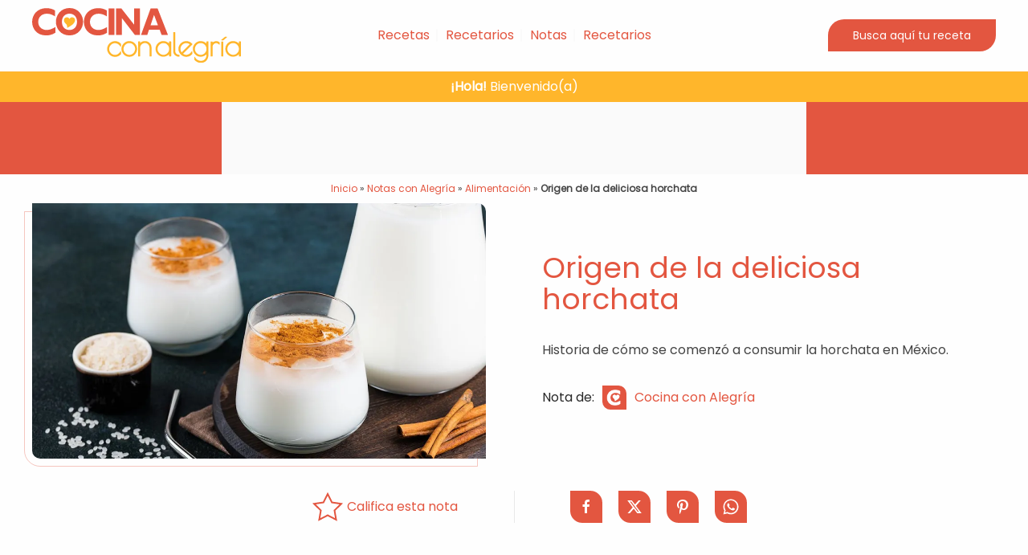

--- FILE ---
content_type: text/html; charset=UTF-8
request_url: https://www.cocinaconalegria.com/notas-con-alegria/alimentacion/de-las-costas-de-la-peninsula-iberica-a-tierras-mexicanas/
body_size: 46594
content:
<!DOCTYPE html><html lang="es"><head><meta charset="UTF-8"><meta name="viewport" content="width=device-width, initial-scale=1"><link rel="icon" href="/wp-content/uploads/2022/04/favicon-96.png" sizes="any"><link rel="apple-touch-icon" href="/wp-content/uploads/2022/04/favicon-180.png"> <script type='text/javascript' id='asp-1be089c6-js-before'>if ( typeof window.ASP == 'undefined') { window.ASP = {wp_rocket_exception: "DOMContentLoaded", ajaxurl: "https:\/\/www.cocinaconalegria.com\/wp-admin\/admin-ajax.php", home_url: "https:\/\/www.cocinaconalegria.com\/", rest_url: "https:\/\/www.cocinaconalegria.com\/wp-json\/", backend_ajaxurl: "https:\/\/www.cocinaconalegria.com\/wp-admin\/admin-ajax.php", asp_url: "https:\/\/www.cocinaconalegria.com\/wp-content\/plugins\/ajax-search-pro\/", upload_url: "https:\/\/www.cocinaconalegria.com\/wp-content\/uploads\/asp_upload\/", detect_ajax: 0, media_query: "IlTQIy", version: "4.28.0", build: 5107, pageHTML: "", additional_scripts: [{"handle":"wd-asp-ajaxsearchpro","src":"https:\/\/www.cocinaconalegria.com\/wp-content\/plugins\/ajax-search-pro\/js\/min\/plugin\/merged\/asp.min.js","prereq":false}], script_async_load: false, font_url: "https:\/\/www.cocinaconalegria.com\/wp-content\/plugins\/ajax-search-pro\/css\/fonts\/icons\/icons2.woff2", init_only_in_viewport: true, highlight: {"enabled":false,"data":[]}, debug: false, instances: {}, statistics: {"enabled":true,"record_results":true,"record_result_interactions":true,"results_page_dom_selector":""}, analytics: {"method":"event","tracking_id":"UA-2686497-46","event":{"focus":{"active":true,"action":"focus","category":"ASP {search_id} | {search_name}","label":"Input focus","value":"1"},"search_start":{"active":false,"action":"search_start","category":"ASP {search_id} | {search_name}","label":"Phrase: {phrase}","value":"1"},"search_end":{"active":true,"action":"search_end","category":"ASP {search_id} | {search_name}","label":"{phrase} | {results_count}","value":"1"},"magnifier":{"active":true,"action":"magnifier","category":"ASP {search_id} | {search_name}","label":"Magnifier clicked","value":"1"},"return":{"active":true,"action":"return","category":"ASP {search_id} | {search_name}","label":"Return button pressed","value":"1"},"try_this":{"active":true,"action":"try_this","category":"ASP {search_id} | {search_name}","label":"Try this click | {phrase}","value":"1"},"facet_change":{"active":false,"action":"facet_change","category":"ASP {search_id} | {search_name}","label":"{option_label} | {option_value}","value":"1"},"result_click":{"active":true,"action":"result_click","category":"ASP {search_id} | {search_name}","label":"{result_title} | {result_url}","value":"1"}}}}};</script><meta name='robots' content='index, follow, max-image-preview:large, max-snippet:-1, max-video-preview:-1' /><title>Origen de la deliciosa horchata &#187; Cocina con Alegría</title><meta name="description" content="Historia de cómo se comenzó a consumir la horchata en México." /><link rel="canonical" href="https://www.cocinaconalegria.com/notas-con-alegria/alimentacion/de-las-costas-de-la-peninsula-iberica-a-tierras-mexicanas/" /><meta property="og:locale" content="es_ES" /><meta property="og:type" content="article" /><meta property="og:title" content="Origen de la deliciosa horchata" /><meta property="og:description" content="Historia de cómo se comenzó a consumir la horchata en México." /><meta property="og:url" content="https://www.cocinaconalegria.com/notas-con-alegria/alimentacion/de-las-costas-de-la-peninsula-iberica-a-tierras-mexicanas/" /><meta property="og:site_name" content="Cocina con Alegría" /><meta property="article:publisher" content="https://www.facebook.com/cocinaconalegria" /><meta property="article:published_time" content="2020-04-26T21:29:37+00:00" /><meta property="article:modified_time" content="2022-05-20T15:35:03+00:00" /><meta property="og:image" content="https://www.cocinaconalegria.com/wp-content/uploads/2022/05/origen-de-la-deliciosa-horchata.jpg" /><meta property="og:image:width" content="1200" /><meta property="og:image:height" content="675" /><meta property="og:image:type" content="image/jpeg" /><meta name="author" content="Cocina con Alegría" /><meta name="twitter:card" content="summary_large_image" /><meta name="twitter:title" content="Origen de la deliciosa horchata" /><meta name="twitter:creator" content="@cocinaalegria" /><meta name="twitter:site" content="@cocinaalegria" /><meta name="twitter:label1" content="Escrito por" /><meta name="twitter:data1" content="Cocina con Alegría" /><meta name="twitter:label2" content="Tiempo de lectura" /><meta name="twitter:data2" content="2 minutos" /> <script type="application/ld+json" class="yoast-schema-graph">{"@context":"https://schema.org","@graph":[{"@type":"Article","@id":"https://www.cocinaconalegria.com/notas-con-alegria/alimentacion/de-las-costas-de-la-peninsula-iberica-a-tierras-mexicanas/#article","isPartOf":{"@id":"https://www.cocinaconalegria.com/notas-con-alegria/alimentacion/de-las-costas-de-la-peninsula-iberica-a-tierras-mexicanas/"},"author":{"name":"Cocina con Alegría","@id":"https://www.cocinaconalegria.com/#/schema/person/74e9f7a70bbac07ca728680c36098751"},"headline":"Origen de la deliciosa horchata","datePublished":"2020-04-26T21:29:37+00:00","dateModified":"2022-05-20T15:35:03+00:00","mainEntityOfPage":{"@id":"https://www.cocinaconalegria.com/notas-con-alegria/alimentacion/de-las-costas-de-la-peninsula-iberica-a-tierras-mexicanas/"},"wordCount":306,"commentCount":0,"publisher":{"@id":"https://www.cocinaconalegria.com/#organization"},"image":{"@id":"https://www.cocinaconalegria.com/notas-con-alegria/alimentacion/de-las-costas-de-la-peninsula-iberica-a-tierras-mexicanas/#primaryimage"},"thumbnailUrl":"https://www.cocinaconalegria.com/wp-content/uploads/2022/05/origen-de-la-deliciosa-horchata.jpg","keywords":["Agua de horchata","Bebida","Bebida de arroz","Chufa","Horchata","Semillas de melón"],"articleSection":["Alimentación"],"inLanguage":"es","potentialAction":[{"@type":"CommentAction","name":"Comment","target":["https://www.cocinaconalegria.com/notas-con-alegria/alimentacion/de-las-costas-de-la-peninsula-iberica-a-tierras-mexicanas/#respond"]}]},{"@type":"WebPage","@id":"https://www.cocinaconalegria.com/notas-con-alegria/alimentacion/de-las-costas-de-la-peninsula-iberica-a-tierras-mexicanas/","url":"https://www.cocinaconalegria.com/notas-con-alegria/alimentacion/de-las-costas-de-la-peninsula-iberica-a-tierras-mexicanas/","name":"Origen de la deliciosa horchata &#187; Cocina con Alegría","isPartOf":{"@id":"https://www.cocinaconalegria.com/#website"},"primaryImageOfPage":{"@id":"https://www.cocinaconalegria.com/notas-con-alegria/alimentacion/de-las-costas-de-la-peninsula-iberica-a-tierras-mexicanas/#primaryimage"},"image":{"@id":"https://www.cocinaconalegria.com/notas-con-alegria/alimentacion/de-las-costas-de-la-peninsula-iberica-a-tierras-mexicanas/#primaryimage"},"thumbnailUrl":"https://www.cocinaconalegria.com/wp-content/uploads/2022/05/origen-de-la-deliciosa-horchata.jpg","datePublished":"2020-04-26T21:29:37+00:00","dateModified":"2022-05-20T15:35:03+00:00","description":"Historia de cómo se comenzó a consumir la horchata en México.","breadcrumb":{"@id":"https://www.cocinaconalegria.com/notas-con-alegria/alimentacion/de-las-costas-de-la-peninsula-iberica-a-tierras-mexicanas/#breadcrumb"},"inLanguage":"es","potentialAction":[{"@type":"ReadAction","target":["https://www.cocinaconalegria.com/notas-con-alegria/alimentacion/de-las-costas-de-la-peninsula-iberica-a-tierras-mexicanas/"]}]},{"@type":"ImageObject","inLanguage":"es","@id":"https://www.cocinaconalegria.com/notas-con-alegria/alimentacion/de-las-costas-de-la-peninsula-iberica-a-tierras-mexicanas/#primaryimage","url":"https://www.cocinaconalegria.com/wp-content/uploads/2022/05/origen-de-la-deliciosa-horchata.jpg","contentUrl":"https://www.cocinaconalegria.com/wp-content/uploads/2022/05/origen-de-la-deliciosa-horchata.jpg","width":1200,"height":675,"caption":"Origen de la deliciosa horchata"},{"@type":"BreadcrumbList","@id":"https://www.cocinaconalegria.com/notas-con-alegria/alimentacion/de-las-costas-de-la-peninsula-iberica-a-tierras-mexicanas/#breadcrumb","itemListElement":[{"@type":"ListItem","position":1,"name":"Inicio","item":"https://www.cocinaconalegria.com/"},{"@type":"ListItem","position":2,"name":"Notas con Alegría","item":"https://www.cocinaconalegria.com/notas-con-alegria/"},{"@type":"ListItem","position":3,"name":"Alimentación","item":"https://www.cocinaconalegria.com/notas-con-alegria/alimentacion/"},{"@type":"ListItem","position":4,"name":"Origen de la deliciosa horchata"}]},{"@type":"WebSite","@id":"https://www.cocinaconalegria.com/#website","url":"https://www.cocinaconalegria.com/","name":"Cocina con Alegría","description":"Recetas de comida, botanas, postres, ensaladas y mucho más, y los mejores consejos de nuestros chefs, nutriólogos y coaches","publisher":{"@id":"https://www.cocinaconalegria.com/#organization"},"potentialAction":[{"@type":"SearchAction","target":{"@type":"EntryPoint","urlTemplate":"https://www.cocinaconalegria.com/?s={search_term_string}"},"query-input":{"@type":"PropertyValueSpecification","valueRequired":true,"valueName":"search_term_string"}}],"inLanguage":"es"},{"@type":"Organization","@id":"https://www.cocinaconalegria.com/#organization","name":"Cocina con Alegría","url":"https://www.cocinaconalegria.com/","logo":{"@type":"ImageObject","inLanguage":"es","@id":"https://www.cocinaconalegria.com/#/schema/logo/image/","url":"https://www.cocinaconalegria.com/wp-content/uploads/2022/04/logo-cca-1200x630-og.png","contentUrl":"https://www.cocinaconalegria.com/wp-content/uploads/2022/04/logo-cca-1200x630-og.png","width":1200,"height":630,"caption":"Cocina con Alegría"},"image":{"@id":"https://www.cocinaconalegria.com/#/schema/logo/image/"},"sameAs":["https://www.facebook.com/cocinaconalegria","https://x.com/cocinaalegria","https://www.instagram.com/cocinaconalegria/","https://www.pinterest.com.mx/cocinaalegria/","https://www.youtube.com/c/CocinaconAlegría"]},{"@type":"Person","@id":"https://www.cocinaconalegria.com/#/schema/person/74e9f7a70bbac07ca728680c36098751","name":"Cocina con Alegría","sameAs":["https://cocinaconalegria.com/"],"url":"https://www.cocinaconalegria.com/author/cca/"}]}</script> <link rel='dns-prefetch' href='//pagead2.googlesyndication.com' /><link rel='dns-prefetch' href='//google.com' /><link rel='dns-prefetch' href='//www.google.com' /><link rel='dns-prefetch' href='//fonts.googleapis.com' /><link rel='dns-prefetch' href='//s7.addthis.com' /><link rel='dns-prefetch' href='//fonts.gstatic.com' /><link rel='dns-prefetch' href='//www.googletagservices.com' /><link rel='dns-prefetch' href='//www.gstatic.com' /><link rel='dns-prefetch' href='//adservice.google.com' /><link rel='dns-prefetch' href='//googleads.g.doubleclick.net' /><link rel='dns-prefetch' href='//tpc.googlesyndication.com' /><link rel='dns-prefetch' href='//adservice.google.ca' /><link rel='dns-prefetch' href='//cdn.cocinaconalegria.com' /><link rel='dns-prefetch' href='//www.googletagmanager.com' /><link rel='dns-prefetch' href='//partner.googleadservices.com' /><link rel='dns-prefetch' href='//z.moatads.com' /><link rel='dns-prefetch' href='//v1.addthisedge.com' /><link rel='dns-prefetch' href='//m.addthis.com' /><link rel='dns-prefetch' href='//www.facebook.com' /><link rel='dns-prefetch' href='//cms.quantserve.com' /><link rel='dns-prefetch' href='//rtb.openx.net' /><link rel='dns-prefetch' href='//image6.pubmatic.com' /><link rel='dns-prefetch' href='//pixel.rubiconproject.com' /><link rel='dns-prefetch' href='//ssum-sec.casalemedia.com' /><link rel='dns-prefetch' href='//ag.innovid.com' /><link rel='dns-prefetch' href='//cm.g.doubleclick.net' /><link rel='dns-prefetch' href='//js-agent.newrelic.com' /><link rel='dns-prefetch' href='//connect.facebook.net' /><link rel='dns-prefetch' href='//secure.gravatar.com' /><link rel='dns-prefetch' href='//www.google-analytics.com' /><link rel="alternate" type="application/rss+xml" title="Cocina con Alegría &raquo; Feed" href="https://www.cocinaconalegria.com/feed/" /><link rel="alternate" type="application/rss+xml" title="Cocina con Alegría &raquo; Feed de los comentarios" href="https://www.cocinaconalegria.com/comments/feed/" /> <script id="wpp-js" src="https://www.cocinaconalegria.com/wp-content/plugins/wordpress-popular-posts/assets/js/wpp.min.js?ver=7.3.6" data-sampling="1" data-sampling-rate="100" data-api-url="https://www.cocinaconalegria.com/wp-json/wordpress-popular-posts" data-post-id="2949" data-token="c9be498ae0" data-lang="0" data-debug="0"></script> <link rel="alternate" type="application/rss+xml" title="Cocina con Alegría &raquo; Comentario Origen de la deliciosa horchata del feed" href="https://www.cocinaconalegria.com/notas-con-alegria/alimentacion/de-las-costas-de-la-peninsula-iberica-a-tierras-mexicanas/feed/" /><link rel="alternate" title="oEmbed (JSON)" type="application/json+oembed" href="https://www.cocinaconalegria.com/wp-json/oembed/1.0/embed?url=https%3A%2F%2Fwww.cocinaconalegria.com%2Fnotas-con-alegria%2Falimentacion%2Fde-las-costas-de-la-peninsula-iberica-a-tierras-mexicanas%2F" /><link rel="alternate" title="oEmbed (XML)" type="text/xml+oembed" href="https://www.cocinaconalegria.com/wp-json/oembed/1.0/embed?url=https%3A%2F%2Fwww.cocinaconalegria.com%2Fnotas-con-alegria%2Falimentacion%2Fde-las-costas-de-la-peninsula-iberica-a-tierras-mexicanas%2F&#038;format=xml" /><link data-optimized="1" rel='stylesheet' id='wp-block-library-css' href='https://www.cocinaconalegria.com/wp-content/litespeed/css/9f989dfbc813ed2f1ce1f81a5fc5bf7c.css?ver=5bf7c' media='all' /><style id='global-styles-inline-css'>:root{--wp--preset--aspect-ratio--square: 1;--wp--preset--aspect-ratio--4-3: 4/3;--wp--preset--aspect-ratio--3-4: 3/4;--wp--preset--aspect-ratio--3-2: 3/2;--wp--preset--aspect-ratio--2-3: 2/3;--wp--preset--aspect-ratio--16-9: 16/9;--wp--preset--aspect-ratio--9-16: 9/16;--wp--preset--color--black: #000000;--wp--preset--color--cyan-bluish-gray: #abb8c3;--wp--preset--color--white: #ffffff;--wp--preset--color--pale-pink: #f78da7;--wp--preset--color--vivid-red: #cf2e2e;--wp--preset--color--luminous-vivid-orange: #ff6900;--wp--preset--color--luminous-vivid-amber: #fcb900;--wp--preset--color--light-green-cyan: #7bdcb5;--wp--preset--color--vivid-green-cyan: #00d084;--wp--preset--color--pale-cyan-blue: #8ed1fc;--wp--preset--color--vivid-cyan-blue: #0693e3;--wp--preset--color--vivid-purple: #9b51e0;--wp--preset--gradient--vivid-cyan-blue-to-vivid-purple: linear-gradient(135deg,rgb(6,147,227) 0%,rgb(155,81,224) 100%);--wp--preset--gradient--light-green-cyan-to-vivid-green-cyan: linear-gradient(135deg,rgb(122,220,180) 0%,rgb(0,208,130) 100%);--wp--preset--gradient--luminous-vivid-amber-to-luminous-vivid-orange: linear-gradient(135deg,rgb(252,185,0) 0%,rgb(255,105,0) 100%);--wp--preset--gradient--luminous-vivid-orange-to-vivid-red: linear-gradient(135deg,rgb(255,105,0) 0%,rgb(207,46,46) 100%);--wp--preset--gradient--very-light-gray-to-cyan-bluish-gray: linear-gradient(135deg,rgb(238,238,238) 0%,rgb(169,184,195) 100%);--wp--preset--gradient--cool-to-warm-spectrum: linear-gradient(135deg,rgb(74,234,220) 0%,rgb(151,120,209) 20%,rgb(207,42,186) 40%,rgb(238,44,130) 60%,rgb(251,105,98) 80%,rgb(254,248,76) 100%);--wp--preset--gradient--blush-light-purple: linear-gradient(135deg,rgb(255,206,236) 0%,rgb(152,150,240) 100%);--wp--preset--gradient--blush-bordeaux: linear-gradient(135deg,rgb(254,205,165) 0%,rgb(254,45,45) 50%,rgb(107,0,62) 100%);--wp--preset--gradient--luminous-dusk: linear-gradient(135deg,rgb(255,203,112) 0%,rgb(199,81,192) 50%,rgb(65,88,208) 100%);--wp--preset--gradient--pale-ocean: linear-gradient(135deg,rgb(255,245,203) 0%,rgb(182,227,212) 50%,rgb(51,167,181) 100%);--wp--preset--gradient--electric-grass: linear-gradient(135deg,rgb(202,248,128) 0%,rgb(113,206,126) 100%);--wp--preset--gradient--midnight: linear-gradient(135deg,rgb(2,3,129) 0%,rgb(40,116,252) 100%);--wp--preset--font-size--small: 13px;--wp--preset--font-size--medium: 20px;--wp--preset--font-size--large: 36px;--wp--preset--font-size--x-large: 42px;--wp--preset--spacing--20: 0.44rem;--wp--preset--spacing--30: 0.67rem;--wp--preset--spacing--40: 1rem;--wp--preset--spacing--50: 1.5rem;--wp--preset--spacing--60: 2.25rem;--wp--preset--spacing--70: 3.38rem;--wp--preset--spacing--80: 5.06rem;--wp--preset--shadow--natural: 6px 6px 9px rgba(0, 0, 0, 0.2);--wp--preset--shadow--deep: 12px 12px 50px rgba(0, 0, 0, 0.4);--wp--preset--shadow--sharp: 6px 6px 0px rgba(0, 0, 0, 0.2);--wp--preset--shadow--outlined: 6px 6px 0px -3px rgb(255, 255, 255), 6px 6px rgb(0, 0, 0);--wp--preset--shadow--crisp: 6px 6px 0px rgb(0, 0, 0);}:where(.is-layout-flex){gap: 0.5em;}:where(.is-layout-grid){gap: 0.5em;}body .is-layout-flex{display: flex;}.is-layout-flex{flex-wrap: wrap;align-items: center;}.is-layout-flex > :is(*, div){margin: 0;}body .is-layout-grid{display: grid;}.is-layout-grid > :is(*, div){margin: 0;}:where(.wp-block-columns.is-layout-flex){gap: 2em;}:where(.wp-block-columns.is-layout-grid){gap: 2em;}:where(.wp-block-post-template.is-layout-flex){gap: 1.25em;}:where(.wp-block-post-template.is-layout-grid){gap: 1.25em;}.has-black-color{color: var(--wp--preset--color--black) !important;}.has-cyan-bluish-gray-color{color: var(--wp--preset--color--cyan-bluish-gray) !important;}.has-white-color{color: var(--wp--preset--color--white) !important;}.has-pale-pink-color{color: var(--wp--preset--color--pale-pink) !important;}.has-vivid-red-color{color: var(--wp--preset--color--vivid-red) !important;}.has-luminous-vivid-orange-color{color: var(--wp--preset--color--luminous-vivid-orange) !important;}.has-luminous-vivid-amber-color{color: var(--wp--preset--color--luminous-vivid-amber) !important;}.has-light-green-cyan-color{color: var(--wp--preset--color--light-green-cyan) !important;}.has-vivid-green-cyan-color{color: var(--wp--preset--color--vivid-green-cyan) !important;}.has-pale-cyan-blue-color{color: var(--wp--preset--color--pale-cyan-blue) !important;}.has-vivid-cyan-blue-color{color: var(--wp--preset--color--vivid-cyan-blue) !important;}.has-vivid-purple-color{color: var(--wp--preset--color--vivid-purple) !important;}.has-black-background-color{background-color: var(--wp--preset--color--black) !important;}.has-cyan-bluish-gray-background-color{background-color: var(--wp--preset--color--cyan-bluish-gray) !important;}.has-white-background-color{background-color: var(--wp--preset--color--white) !important;}.has-pale-pink-background-color{background-color: var(--wp--preset--color--pale-pink) !important;}.has-vivid-red-background-color{background-color: var(--wp--preset--color--vivid-red) !important;}.has-luminous-vivid-orange-background-color{background-color: var(--wp--preset--color--luminous-vivid-orange) !important;}.has-luminous-vivid-amber-background-color{background-color: var(--wp--preset--color--luminous-vivid-amber) !important;}.has-light-green-cyan-background-color{background-color: var(--wp--preset--color--light-green-cyan) !important;}.has-vivid-green-cyan-background-color{background-color: var(--wp--preset--color--vivid-green-cyan) !important;}.has-pale-cyan-blue-background-color{background-color: var(--wp--preset--color--pale-cyan-blue) !important;}.has-vivid-cyan-blue-background-color{background-color: var(--wp--preset--color--vivid-cyan-blue) !important;}.has-vivid-purple-background-color{background-color: var(--wp--preset--color--vivid-purple) !important;}.has-black-border-color{border-color: var(--wp--preset--color--black) !important;}.has-cyan-bluish-gray-border-color{border-color: var(--wp--preset--color--cyan-bluish-gray) !important;}.has-white-border-color{border-color: var(--wp--preset--color--white) !important;}.has-pale-pink-border-color{border-color: var(--wp--preset--color--pale-pink) !important;}.has-vivid-red-border-color{border-color: var(--wp--preset--color--vivid-red) !important;}.has-luminous-vivid-orange-border-color{border-color: var(--wp--preset--color--luminous-vivid-orange) !important;}.has-luminous-vivid-amber-border-color{border-color: var(--wp--preset--color--luminous-vivid-amber) !important;}.has-light-green-cyan-border-color{border-color: var(--wp--preset--color--light-green-cyan) !important;}.has-vivid-green-cyan-border-color{border-color: var(--wp--preset--color--vivid-green-cyan) !important;}.has-pale-cyan-blue-border-color{border-color: var(--wp--preset--color--pale-cyan-blue) !important;}.has-vivid-cyan-blue-border-color{border-color: var(--wp--preset--color--vivid-cyan-blue) !important;}.has-vivid-purple-border-color{border-color: var(--wp--preset--color--vivid-purple) !important;}.has-vivid-cyan-blue-to-vivid-purple-gradient-background{background: var(--wp--preset--gradient--vivid-cyan-blue-to-vivid-purple) !important;}.has-light-green-cyan-to-vivid-green-cyan-gradient-background{background: var(--wp--preset--gradient--light-green-cyan-to-vivid-green-cyan) !important;}.has-luminous-vivid-amber-to-luminous-vivid-orange-gradient-background{background: var(--wp--preset--gradient--luminous-vivid-amber-to-luminous-vivid-orange) !important;}.has-luminous-vivid-orange-to-vivid-red-gradient-background{background: var(--wp--preset--gradient--luminous-vivid-orange-to-vivid-red) !important;}.has-very-light-gray-to-cyan-bluish-gray-gradient-background{background: var(--wp--preset--gradient--very-light-gray-to-cyan-bluish-gray) !important;}.has-cool-to-warm-spectrum-gradient-background{background: var(--wp--preset--gradient--cool-to-warm-spectrum) !important;}.has-blush-light-purple-gradient-background{background: var(--wp--preset--gradient--blush-light-purple) !important;}.has-blush-bordeaux-gradient-background{background: var(--wp--preset--gradient--blush-bordeaux) !important;}.has-luminous-dusk-gradient-background{background: var(--wp--preset--gradient--luminous-dusk) !important;}.has-pale-ocean-gradient-background{background: var(--wp--preset--gradient--pale-ocean) !important;}.has-electric-grass-gradient-background{background: var(--wp--preset--gradient--electric-grass) !important;}.has-midnight-gradient-background{background: var(--wp--preset--gradient--midnight) !important;}.has-small-font-size{font-size: var(--wp--preset--font-size--small) !important;}.has-medium-font-size{font-size: var(--wp--preset--font-size--medium) !important;}.has-large-font-size{font-size: var(--wp--preset--font-size--large) !important;}.has-x-large-font-size{font-size: var(--wp--preset--font-size--x-large) !important;}
/*# sourceURL=global-styles-inline-css */</style><style id='classic-theme-styles-inline-css'>/*! This file is auto-generated */
.wp-block-button__link{color:#fff;background-color:#32373c;border-radius:9999px;box-shadow:none;text-decoration:none;padding:calc(.667em + 2px) calc(1.333em + 2px);font-size:1.125em}.wp-block-file__button{background:#32373c;color:#fff;text-decoration:none}
/*# sourceURL=/wp-includes/css/classic-themes.min.css */</style><link data-optimized="1" rel='stylesheet' id='ap_plugin_main_stylesheet-css' href='https://www.cocinaconalegria.com/wp-content/litespeed/css/9b1ff664ea581ad0b6d75bb7d27d4cc6.css?ver=d4cc6' media='all' /><link data-optimized="1" rel='stylesheet' id='ap_plugin_user_panel-css' href='https://www.cocinaconalegria.com/wp-content/litespeed/css/21a6ee255feb3677c434f3fe886bad04.css?ver=bad04' media='all' /><link data-optimized="1" rel='stylesheet' id='ap_plugin_template_stylesheet-css' href='https://www.cocinaconalegria.com/wp-content/litespeed/css/59d51482ddfcad57b234d3d40049b827.css?ver=9b827' media='all' /><link data-optimized="1" rel='stylesheet' id='ap_plugin_animate_stylesheet-css' href='https://www.cocinaconalegria.com/wp-content/litespeed/css/a9be09e0781b71254c4f2dbd3b972653.css?ver=72653' media='all' /><link data-optimized="1" rel='stylesheet' id='ap_plugin_chart_stylesheet-css' href='https://www.cocinaconalegria.com/wp-content/litespeed/css/10f9231636b30030bfec4df8498a5f13.css?ver=a5f13' media='all' /><link data-optimized="1" rel='stylesheet' id='ap_plugin_carousel_stylesheet-css' href='https://www.cocinaconalegria.com/wp-content/litespeed/css/9f7178faa1a569f4b8a1cffe996d844f.css?ver=d844f' media='all' /><link data-optimized="1" rel='stylesheet' id='ap_plugin_materialize_stylesheet-css' href='https://www.cocinaconalegria.com/wp-content/litespeed/css/d87e57abd4cfdfc5029d40c647ebca7b.css?ver=bca7b' media='all' /><link data-optimized="1" rel='stylesheet' id='wordpress-popular-posts-css-css' href='https://www.cocinaconalegria.com/wp-content/litespeed/css/6c2e67fab061f897fe85031ee32ec7bd.css?ver=ec7bd' media='all' /><link data-optimized="1" href="https://www.cocinaconalegria.com/wp-content/litespeed/css/ff00974c878c250d5edc84f923dc1ffd.css?ver=86cbe" rel="stylesheet"><link data-optimized="1" href="https://www.cocinaconalegria.com/wp-content/litespeed/css/8aa3391ad5049e767f1ff503981edcf6.css?ver=28dc4" rel="stylesheet"><link data-optimized="1" href="https://www.cocinaconalegria.com/wp-content/litespeed/css/5a5ed9d0ea2a88f0158e1df5ddc642f3.css?ver=2572a" rel="stylesheet"> <script src="https://www.cocinaconalegria.com/wp-includes/js/jquery/jquery.min.js" id="jquery-core-js"></script> <script data-optimized="1" src="https://www.cocinaconalegria.com/wp-content/litespeed/js/9440ff561777a3aab883c9d71b13cf21.js?ver=3cf21" id="jquery-migrate-js"></script> <script id="thickbox-js-extra">var thickboxL10n = {"next":"Siguiente \u003E","prev":"\u003C Anterior","image":"Imagen","of":"de","close":"Cerrar","noiframes":"Esta funci\u00f3n necesita frames integrados. Tienes los iframes desactivados o tu navegador no es compatible.","loadingAnimation":"https://www.cocinaconalegria.com/wp-includes/js/thickbox/loadingAnimation.gif"};
//# sourceURL=thickbox-js-extra</script> <script data-optimized="1" src="https://www.cocinaconalegria.com/wp-content/litespeed/js/ef286e15f7b7402f2cee8e44179583b1.js?ver=583b1" id="thickbox-js"></script> <script data-optimized="1" src="https://www.cocinaconalegria.com/wp-content/litespeed/js/b16c368496405922b60875825fc823a3.js?ver=823a3" id="underscore-js"></script> <script data-optimized="1" src="https://www.cocinaconalegria.com/wp-content/litespeed/js/3b598c7e5093c099932c0af706ee27ee.js?ver=e27ee" id="shortcode-js"></script> <script data-optimized="1" src="https://www.cocinaconalegria.com/wp-content/litespeed/js/2838199e8e19a9fd0ea40694b99c09ee.js?ver=c09ee" id="media-upload-js"></script> <script id="ap_plugin_js_script-js-extra">var bsa_object = {"ajax_url":"https://www.cocinaconalegria.com/wp-admin/admin-ajax.php"};
//# sourceURL=ap_plugin_js_script-js-extra</script> <script data-optimized="1" src="https://www.cocinaconalegria.com/wp-content/litespeed/js/a06d4fe96f60d188e46598a55d606c0f.js?ver=06c0f" id="ap_plugin_js_script-js"></script> <script data-optimized="1" src="https://www.cocinaconalegria.com/wp-content/litespeed/js/032464f583e20319e8cb1ff3bac74ff8.js?ver=74ff8" id="ap_plugin_chart_js_script-js"></script> <script data-optimized="1" src="https://www.cocinaconalegria.com/wp-content/litespeed/js/03f2dc9c686951d02ef3772d1707c67c.js?ver=7c67c" id="ap_plugin_simply_scroll_js_script-js"></script> <link rel="https://api.w.org/" href="https://www.cocinaconalegria.com/wp-json/" /><link rel="alternate" title="JSON" type="application/json" href="https://www.cocinaconalegria.com/wp-json/wp/v2/posts/2949" /><style>/* Custom BSA_PRO Styles */

	/* fonts */

	/* form */
	.bsaProOrderingForm {   }
	.bsaProInput input,
	.bsaProInput input[type='file'],
	.bsaProSelectSpace select,
	.bsaProInputsRight .bsaInputInner,
	.bsaProInputsRight .bsaInputInner label {   }
	.bsaProPrice  {  }
	.bsaProDiscount  {   }
	.bsaProOrderingForm .bsaProSubmit,
	.bsaProOrderingForm .bsaProSubmit:hover,
	.bsaProOrderingForm .bsaProSubmit:active {   }

	/* alerts */
	.bsaProAlert,
	.bsaProAlert > a,
	.bsaProAlert > a:hover,
	.bsaProAlert > a:focus {  }
	.bsaProAlertSuccess {  }
	.bsaProAlertFailed {  }

	/* stats */
	.bsaStatsWrapper .ct-chart .ct-series.ct-series-b .ct-bar,
	.bsaStatsWrapper .ct-chart .ct-series.ct-series-b .ct-line,
	.bsaStatsWrapper .ct-chart .ct-series.ct-series-b .ct-point,
	.bsaStatsWrapper .ct-chart .ct-series.ct-series-b .ct-slice.ct-donut { stroke: #673AB7 !important; }

	.bsaStatsWrapper  .ct-chart .ct-series.ct-series-a .ct-bar,
	.bsaStatsWrapper .ct-chart .ct-series.ct-series-a .ct-line,
	.bsaStatsWrapper .ct-chart .ct-series.ct-series-a .ct-point,
	.bsaStatsWrapper .ct-chart .ct-series.ct-series-a .ct-slice.ct-donut { stroke: #FBCD39 !important; }

	/* Custom CSS */</style> <script async src="https://www.googletagmanager.com/gtag/js?id=UA-2686497-46"></script> <script>window.dataLayer = window.dataLayer || [];
  function gtag(){dataLayer.push(arguments);}
  gtag('js', new Date());

  gtag('config', 'UA-2686497-46');</script>  <script>(function(w,d,s,l,i){w[l]=w[l]||[];w[l].push({'gtm.start':
new Date().getTime(),event:'gtm.js'});var f=d.getElementsByTagName(s)[0],
j=d.createElement(s),dl=l!='dataLayer'?'&l='+l:'';j.async=true;j.src=
'https://www.googletagmanager.com/gtm.js?id='+i+dl;f.parentNode.insertBefore(j,f);
})(window,document,'script','dataLayer','GTM-K5SFBP4');</script> <meta name="viewport" content="width=device-width, initial-scale=1, maximum-scale=1"> <script src="https://www.googleoptimize.com/optimize.js?id=OPT-TLQ4G7W"></script>  <script>!function(f,b,e,v,n,t,s)
{if(f.fbq)return;n=f.fbq=function(){n.callMethod?
n.callMethod.apply(n,arguments):n.queue.push(arguments)};
if(!f._fbq)f._fbq=n;n.push=n;n.loaded=!0;n.version='2.0';
n.queue=[];t=b.createElement(e);t.async=!0;
t.src=v;s=b.getElementsByTagName(e)[0];
s.parentNode.insertBefore(t,s)}(window, document,'script',
'https://connect.facebook.net/en_US/fbevents.js');
fbq('init', '402873335061030');
fbq('track', 'PageView');</script> <noscript><img alt="fbpixel" height="1" width="1" style="display:none" src="https://www.facebook.com/tr?id=402873335061030&ev=PageView&noscript=1"/></noscript><meta name="facebook-domain-verification" content="l30wtzauuq7re047u4ua87vyu2dltj" /> <script src="https://jsc.mgid.com/site/965318.js" async></script> <script async src="https://pagead2.googlesyndication.com/pagead/js/adsbygoogle.js?client=ca-pub-6405769401211813"
     crossorigin="anonymous"></script> <meta name="google-adsense-account" content="ca-pub-6405769401211813"><style id="wpp-loading-animation-styles">@-webkit-keyframes bgslide{from{background-position-x:0}to{background-position-x:-200%}}@keyframes bgslide{from{background-position-x:0}to{background-position-x:-200%}}.wpp-widget-block-placeholder,.wpp-shortcode-placeholder{margin:0 auto;width:60px;height:3px;background:#dd3737;background:linear-gradient(90deg,#dd3737 0%,#571313 10%,#dd3737 100%);background-size:200% auto;border-radius:3px;-webkit-animation:bgslide 1s infinite linear;animation:bgslide 1s infinite linear}</style> <script data-optimized="1" src="https://www.cocinaconalegria.com/wp-content/litespeed/js/db2f5092c9a1fa87c5f2e9aa3e9c0371.js?ver=7ab18" defer></script> <script data-optimized="1" src="https://www.cocinaconalegria.com/wp-content/litespeed/js/193c149fd73aa9928eaad3aa102e62db.js?ver=d8acb"></script> <script data-optimized="1" src="https://www.cocinaconalegria.com/wp-content/litespeed/js/cfba987c0ce9b3a7c34c84c485f20def.js?ver=36b87"></script> <script data-optimized="1" src="https://www.cocinaconalegria.com/wp-content/litespeed/js/6113e0618850ceda3135642d207a194b.js?ver=840d0"></script> <script>window.yootheme ||= {}; var $theme = yootheme.theme = {"cookie":{"mode":"notification","template":"<div class=\"tm-cookie-banner uk-section uk-section-xsmall uk-section-secondary uk-position-bottom uk-position-fixed\">\n        <div class=\"uk-container uk-container-expand uk-text-center\">\n\n            <p>Utilizamos cookies propias y de terceros para personalizar, as\u00ed como mejorar el uso y experiencia de nuestros usuarios en nuestro sitio web.<\/p>\n                            <button type=\"button\" class=\"js-accept uk-button uk-button-primary uk-margin-small-left\" data-uk-toggle=\"target: !.uk-section; animation: true\">Ok, continuar<\/button>\n            \n            \n        <\/div>\n    <\/div>","position":"bottom"},"i18n":{"close":{"label":"Cerrar","0":"yootheme"},"totop":{"label":"Back to top","0":"yootheme"},"marker":{"label":"Open","0":"yootheme"},"navbarToggleIcon":{"label":"Abrir el men\u00fa","0":"yootheme"},"paginationPrevious":{"label":"P\u00e1gina anterior","0":"yootheme"},"paginationNext":{"label":"P\u00e1gina siguiente","0":"yootheme"},"searchIcon":{"toggle":"B\u00fasqueda abierta","submit":"Enviar b\u00fasqueda"},"slider":{"next":"Diapositiva siguiente","previous":"Diapositiva anterior","slideX":"Diapositiva %s","slideLabel":"%s de %s"},"slideshow":{"next":"Diapositiva siguiente","previous":"Diapositiva anterior","slideX":"Diapositiva %s","slideLabel":"%s de %s"},"lightboxPanel":{"next":"Diapositiva siguiente","previous":"Diapositiva anterior","slideLabel":"%s de %s","close":"Cerrar"}}};</script> <script>//close flyout on facetwp-loaded
jQuery(function(){
	jQuery(document).on('facetwp-loaded', function() {
		if (FWP.loaded && jQuery('.facetwp-flyout').hasClass('active') ) {
		FWP.flyout.close();
		}
	});
});


jQuery(function($) {
    jQuery(document).on('facetwp-loaded', function() {
        if (FWP.loaded) {
            jQuery('html, body').animate({
                scrollTop: $('#facetwp-filtros').offset().top
            }, 500);
        }
    });
});





//FacetWP Scroll to top to class 
/*jQuery(function(){
		jQuery(document).on('facetwp-refresh', function() {
			if ( FWP.soft_refresh == true ) {
				FWP.enable_scroll = true;
			} else {
				FWP.enable_scroll = false;
			}
		});
		jQuery(document).on('facetwp-loaded', function() {
			if ( FWP.enable_scroll == true ) {
				jQuery('html, body').animate({
					scrollTop: jQuery('.facetwp-filtros').offset().top - 25
				}, 1000);
			}
		});
});*/

//Facet WP Loading
jQuery(function(){
    jQuery(document).on('facetwp-refresh', function() {
        jQuery('.facetwp-template').prepend('<div class="is-loading"> Cargando...</div>');
    });
    jQuery(document).on('facetwp-loaded', function() {
        jQuery('.facetwp-template .is-loading').remove();
    });
});

//FacetWP Hide Reset Button
jQuery(function(){
    jQuery(document).on('facetwp-loaded', function() {
        var qs = FWP.buildQueryString();
        if ( '' === qs ) { // no facets are selected
            jQuery('.your-reset-btn').hide();
        }
        else {
            jQuery('.your-reset-btn').show();
        }
    });
});

jQuery(document).scroll(function () {
    var y = jQuery(this).scrollTop();
    if (y > 200) {
        jQuery(".scroll-to-top").fadeIn();
    } else {
        jQuery(".scroll-to-top").fadeOut();
    }
});

jQuery(function(){
jQuery(".resenas .comment-form-title  input[type=text]").addClass("uk-input");
});

jQuery(function(){
jQuery(".resenas .comment-form-comment textarea").addClass("uk-textarea");
});

jQuery(function(){
jQuery('.ship-to-different-address-checkbox input').prop('checked', true);
});

jQuery(function(){
    jQuery(".glossaryLink.glossary-link-title").removeAttr("href");
});

jQuery(function(){
    jQuery(".autor-post span").removeClass("glossaryLink");
});</script><link rel="icon" href="https://www.cocinaconalegria.com/wp-content/uploads/2022/02/logotipo-cca-pwa-icon.png" sizes="32x32" /><link rel="icon" href="https://www.cocinaconalegria.com/wp-content/uploads/2022/02/logotipo-cca-pwa-icon.png" sizes="192x192" /><link rel="apple-touch-icon" href="https://www.cocinaconalegria.com/wp-content/uploads/2022/02/logotipo-cca-pwa-icon.png" /><meta name="msapplication-TileImage" content="https://www.cocinaconalegria.com/wp-content/uploads/2022/02/logotipo-cca-pwa-icon.png" /><style id="wp-custom-css">#tm-dialog-mobile .uk-close {
    color: #fff;
}


#tm-dialog-mobile .uk-modal-body {
	background: #e35640;
}

.widget_nav_menu li {
    display: inline-flex;
}

#nav_menu-11 li {
  display: block;
}

.newsletter-septiembre2022 .uk-button-large {
    font-size: 20px;
    line-height: 32px;
    padding-top: 20px;
    padding-bottom: 20px;
}

.page-id-33417 .lrm-form-message {
	display: none;
}

.page-id-33417 .lrm-reset-password-section.is-selected .lrm-form-message {
	display: block;
}

.page-id-17204 .tm-page {
  display: flex;
  flex-direction: column;
}

.page-id-17204 .tm-page .header-tienda-personalizado  {
  order: 0;
}

.page-id-17204 .tm-page .mp-profile-wrapper.woocommerce  {
  order: 1;
}

.page-id-17204 .woocommerce-account.woocommerce {
  order: 2;
}

.uk-button-large {
	padding: 10px 40px;
}

.woocommerce-MyAccount-content ul.products.columns-4 {
	text-align: center;
	display: inline-flex;
	justify-content: center;
}

.woocommerce-MyAccount-content ul.products.columns-4 li {
	border: 1px solid #dedede;
	margin-right: 1%;
	margin-bottom: 1% !important;
	border-radius: 0 20px;
	padding: 10px;
}

.woocommerce-MyAccount-content ul.products.columns-4 img {
	border-radius: 0 20px;
	border: 1px solid #dedede !important;
}

.woocommerce-MyAccount-content ul.columns-4>* {
    width: 15%;
}

.woocommerce-MyAccount-content p#myaccount_email_subscriptions {
    text-align: center;
}

.woocommerce-MyAccount-content h3 {
	font-size: 16px;
	margin: 10px 0 5px;
}

.woocommerce-MyAccount-content .price {
	font-size: 14px !important;
}

/*Generales*/

/*.tm-page {
  display: flex;
  flex-direction: column;
}

.logo-cca {
	width:340px;
	height:88px;
}

.header-logo-ads {
  order: -2;
}

.tm-header,
.tm-header-mobile {
	order: -1;
}

.tm-header .proinput {
    width: 270px !important;
}*/

.hidden {
	display: none !important;
}

body {
    padding: 0px !important;
}

button {
  border-radius: 0 12px !important;
}

/*MEGA MENU*/

.mega-menu-principal {
	border-radius: 0 20px;
}

.mega-menu-recetas .uk-card {
	padding: 7px;
	background: rgba(255,255,255,0.85);
	border-color: #fff;
}

.mega-menu-recetas .el-title {
	color: #464646 !important;
	font-size: 14px;
	margin-top: 7px !important;
}

.mega-menu-recetas .el-image {
	color: #e35640 !important;
}

.mega-menu-recetas-submenu .el-title {
	font-size: 14px;
}

.mega-menu-recetas-submenu .uk-card {
	padding: 7px 10px;
}

.mega-menu-recetas-submenu .uk-card-hover:hover {
	background: rgba(255,182,43,0.5);
}

.mega-menu-recetas-del-mundo .el-item {
	border-radius: 0 10px;
}

.mega-menu-recetas-del-mundo .el-title {
    margin-top: 0 !important;
    font-size: 12px;
}

.mega-menu-principal .uk-card-small.uk-card-body {
    padding: 10px;
}

.mega-menu-recetas-especiales .uk-grid-small > * {
    padding-left: 0px;
}

.mega-menu-recetas-especiales[class*=uk-column-] {
    column-gap: 0px;
}

/*.uk-modal-full .uk-modal-dialog {
    overflow: hidden;
}

.uk-modal-close-full.uk-icon.uk-close {
    position: sticky;
    float: right;
    margin: -40px;
}*/

.modal-pro-inicia-sesion .uk-button-default {
	background: #ffb62b !important;
	padding: 0 40px
}

.modal-pro-inicia-sesion .uk-button-default:hover {
	background: #fee600 !important;
	color: #292929 !important;
}

.mega-menu-shop-tiendas-destacadas .uk-slideshow-items {
	border-radius: 20px 0 !important;
}

.mega-menu-shop-tiendas-destacadas .uk-button-primary {
	background: #ffb62b !important;
}

.mega-menu-shop-tiendas-destacadas .uk-button-primary:hover {
	background: #fee600 !important;
	color: #292929 !important;
}

.mega-menu-cca-shop .uk-container {
    padding-left: 0px;
    padding-right: 0px;
}

.mega-menu-cca-shop.uk-section {
    padding-top: 0 !important;
}

.mega-menu-cca-shop .uk-tile-xsmall {
    padding: 15px;
}


div#nav_menu-8 a {
  background: #fee600;
  border-radius: 0 20px;
	color: #292929 !important;
}

div#nav_menu-8 .uk-nav-sub a {
  background: inherit;
}

div#nav_menu-8 .el-content.uk-button.uk-button-primary {
  color: #fff !important;
	background: #e35640;
}

div#nav_menu-8 .el-content.uk-button.uk-button-primary:hover {
	background: #ffb62b;
}

div#nav_menu-8 ul.uk-nav-sub {
    padding: 15px 0;
}

/*MEGA MENU*/

/*HOME*/

/*SLIDESHOW*/

.slider-home .uk-transition-opaque {
    opacity: 1;
    border-radius: 0 20px;
}

.slider-home .uk-position-cover {
	transform: scale(1) !important;
}

.home .slideshow .uk-slideshow-items {
  border-radius: 0 20px;
	/*border-right: 2px solid #e35640;
  border-bottom: 2px solid #e35640;*/
}

.tm-box-decoration-primary::before {
    border-radius: 0 20px;
}

.home .slideshow .uk-overlay-primary {
  background: rgba(29, 28, 33, 0.7);
  height: -webkit-fill-available;
	width: 50%;
	  display: inline-flex;
    flex-direction: column;
    justify-content: center;
}

.slide-show-notas .uk-overlay-primary {
  background: rgba(101, 176, 23, 0.8);
  height: -webkit-fill-available;
	width: 50%;
	  display: inline-flex;
    flex-direction: column;
    justify-content: center;
}

.slide-show-notas .uk-slideshow-items {
  border-radius: 0 20px;
	border-right: 2px solid #65b017;
  border-bottom: 2px solid #65b017;
}

/*SLIDESHOW*/

.header-home {
  background: #e35640;
	height: 90px;
	text-align: center;
}

.uk-position-center-left-out {
	margin-right: 20px !important;
}

.uk-position-center-right-out {
	margin-left: 20px;
}

.slider-categories .uk-slidenav {
    background-color: #b2ca0f;
	color: #fff;
}

.slider-categories .uk-slidenav:hover {
    background-color: #65b017;
}

.slider-listado-categorias .uk-container-small {
    max-width: 1100px;
}

.category-notas-con-alegria .header-home {
    background: linear-gradient(90deg, #b2ca0f 20%, #65b017 0%);
}


.category-bk-tips .header-home {
    background: linear-gradient(90deg, #b2ca0f 20%, #65b017 0%);
}

.category-ideas-verdes .header-home {
    background: linear-gradient(90deg, #b2ca0f 20%, #65b017 0%);
}

.category-la-sobremesa .header-home {
    background: linear-gradient(90deg, #b2ca0f 20%, #65b017 0%);
}

.category-mente-y-espiritu .header-home {
    background: linear-gradient(90deg, #b2ca0f 20%, #65b017 0%);
}

.category-salud-y-bienestar .header-home {
    background: linear-gradient(90deg, #b2ca0f 20%, #65b017 0%);
}

.category-notas-con-alegria .header-home,
.category-a-comer .header-home,
.category-alimentacion .header-home,
.category-bienestar .header-home,
.category-consejos .header-home,
.category-cuidado-personal .header-home,
.category-salud .header-home {
    background: #b2ca0f;
}

/*.header-home-2 {
    background: linear-gradient(90deg, #b2ca0f 50%, #65b017 0%);
}*/

.header-home-3 {
    background: linear-gradient(90deg, #009bdb 80%, #00719e 50%);
	padding: 5px 0;
}

.slider-categories .uk-card {
	border-right: 2px solid #e35640;
	border-bottom: 2px solid #e35640;
}

.slider-categories .el-item:hover {
    background: #fafafa !important;
}

/*.uk-slider-items img{
	border-radius: 15px 0;
}*/

.tm-box-decoration-default::before {
    border-radius: 0 20px;
}

/*.header-home-2 {
    background: linear-gradient(90deg, #ac1748 50%, #7f1134 0%);
}*/

/*.shop-header-principal {
    background: linear-gradient(25deg, #ffb62b 10%, #e35640 100%);
}*/

.uk-divider-icon { 
background-image: url(/wp-content/uploads/2021/08/c-corazon-blanco-sin-fondo.png);
}

.uk-modal-dialog .uk-divider-icon {
	margin: 0;
}

.grid-recetas img {
	border-radius: 0 20px;
}

.grid-recetas .fs-grid-nested-1-container.uk-panel {
	background: rgba(255,255,255,0.9);
	padding: 0 10px 5px;
	border-radius: 0 0 0 20px;
	margin-top: -39px;
}

.grid-recetas .fs-grid-nested-1-container .uk-margin-small-top {
	margin-top: 5px !important;
}

.grid-recetas .uk-text-meta {
  font-size: 11px;
  line-height: 1.4;
  color: #292929;
	word-break: break-all;
}

.tm-header #ajaxsearchpro1_1,
.tm-header div.asp_m.asp_m_1 {
	width: 300px;
}

.cf-container {
  border-radius: 20px 0;
	border-right: 2px solid #e35640;
	border-bottom: 2px solid #e35640;
}

.cf-item-open {
    text-align: center;
}

.cf-container .cf-tabs .uk-active .cf-open-title {
    display: inline-flex;
    justify-content: center;
}

.cf-container .cf-tabs .uk-active .content {
    display: inline-flex;
    justify-content: center;
}

.cf-container h3 {
	margin: 0;
}

.cf-container .cf-meta {
    display: none !important;
}

.cf-container .cf-tab {
    background-color: rgba(41,41,41,0.7) !important;
    border-right: 1px solid rgba(255,255,255,0.4) !important;
}

.cf-emotion-accordion-white .cf-container .cf-tab {
	 background-color: rgba(255,255,255,0.7) !important;
	border-right: 1px solid rgba(41,41,41,0.3) !important;
	
}

.cf-emotion-accordion-white .cf-container .cf-tab h3 {
	 color: #e35640;
}

.cf-emotion-accordion-white .cf-open-title h3 {
	 color: #fff !important;
}

.cf-emotion-accordion-white .cf-item-open .el-content {
	padding: 0 20px;
	margin: 0;
}

.cf-emotion-accordion-white .cf-container .cf-tab.uk-active {
    background-color: rgba(255,255,255,0.1) !important;
    border-right: 1px solid rgba(41,41,41,0.3) !important;
}

.cf-emotion-accordion-white .cf-item-open > div {
  background: rgb(0 0 0 / 25%);
  width: 100%;
  display: inline-flex;
  justify-content: center;
	padding: 0 0 20px 0;
}


.cf-emotion-accordion-white .cf-item-open > div {
	border-radius: 20px 0 0 0;
}

.cf-emotion-accordion-white .cf-item-open > div:nth-child(2),
.cf-emotion-accordion-white .cf-item-open > div:nth-child(3) {
	border-radius: 0px 0 0 0;
}

.cf-emotion-accordion-white .cf-item-open > div:nth-child(4) {
	border-radius: 0 0px 20px 0px !important;
}

.cf-emotion-accordion-white svg {
    background: #e35640;
    border-radius: 500px;
    border: 2px solid #e35640;
}

.one-post-home .el-meta {
    font-size: 13px;
    line-height: 22px;
}

.uk-tile-default,
.uk-card-default {
  border: 1px solid #d5d5d5;
    /*box-shadow: 0 0 5px rgb(0 0 0 / 5%);*/
  box-shadow: none !important;
	border-radius: 0 20px;
}

/* RECETAS */

.receta-cca {
	
}

.receta-cca .el-content {
    margin-top: 0px !important;
}

.recetario-principal .fs-wrap {
    width: 100%;
	font-size: 13px;
}

.receta-cca .receta-data {
  margin: 30px 0 0 0;
  padding: 5px;
  background: #fdfdfd;
  border: 1px solid #d5d5d5;
	border-radius: 20px 0;
}

.receta-cca img {
	border-radius: 0 10px;
}

.receta-cca .uk-position-bottom-center {
	width: 100%;
}

.receta-cca .el-content {
	font-size: 16px;
}

.diccionario-data div.uk-first-column .el-item.uk-panel.uk-margin-remove-first-child {
	text-align: right !important;
}

.diccionario-data > div .el-item.uk-panel.uk-margin-remove-first-child {
	text-align: left !important;
}

.diccionario-culinario .cmtt-categories-filter a.selected {
    background: #ffb62b !important;
    color: #fff !important;
    border-radius: 0 15px !important;
    padding: 10px 25px !important !important;
    border: none !important;
	text-decoration: none !important;
}

input#glossary-search-term {
    border: 1px solid #dedede;
    padding: 10px;
    border-radius: 0 10px;
}

button#glossary-search {
    padding: 10px 20px;
    background: #b2ca0f;
    cursor: pointer;
}

.diccionario-culinario .cmtt-categories-filter a {
    background: #e35640 !important;
    color: #fff !important;
    border-radius: 0 15px !important;
    padding: 10px 25px !important !important;
   border: none !important;
	text-decoration: none !important;
	margin-right: 15px !important;
}

.ln-letters a:hover,
.ln-letters a.ln-selected,
.ln-letter-count {
    background-color: #b2ca0f !important;
    color: #292929 !important;
}

.ln-letter-count {
    background-color: transparent !important;
    color: #292929 !important;
}

#ttcont .cmtt_synonyms_wrapper,
#ttcont .mobile-link {
	display: none;
}

#ttcont {
	border-radius: 0 15px !important;
}

#tt #tt-btn-close, #amp-tt #tt-btn-close {
    right: 10px !important;
    top: 10px !important;
}

.glossaryLink {
	cursor: pointer;
}

.glossaryTooltipMoreLinkWrapper,
.cmtt_related_linked_terms_wrapper {
    display: none;
}

.yasr-vv-stats-text-container {
	display: none;
}


/*Contacto*/

.campo-formulario {
	margin-bottom: 20px;
}

/*Contacto*/

/*.grecaptcha-badge { 
    visibility: hidden;
}*/

/*Generales*/

/*Navbar*/
.uk-navbar-dropdown-nav > li > a {
    background-image: url(/wp-content/uploads/2021/08/c-corazon-blanco.png);
    background-repeat: no-repeat;
    background-position: 10px 50%;
}

.uk-navbar-nav > li > a {
    background-image: url(/wp-content/uploads/2021/08/divisor-menu.png);
    background-repeat: no-repeat;
    background-position: 99.8% 50%;
}

.uk-navbar-nav > li:last-child > a {
    background-image: none;
}

.uk-nav-default > li > a:hover, .uk-nav-default > li > a:focus {
    color: #FAFAFA !important;
}
/*Navbar*/


/*Buscador*/

div#widget-ajaxsearchprowidget-2 {
    width: 340px;
}

.page-id-16554 div#ajaxsearchprores1_1,
.page-id-13861 div#ajaxsearchprores1_1,
.category div#ajaxsearchprores1_1,
.single-post div#ajaxsearchprores1_1,
.single-glossary div#ajaxsearchprores1_1 {
    /*width: auto !important;*/
    margin-top: 0px;
}

div#ajaxsearchpro1_1 {
    border-top: 0px solid #ce2d21;
    border-bottom: 0px solid #ce2d21;
}

.home div#ajaxsearchpro1_1 {
    border:none;
}

.uk-modal-close-full.uk-close {
    color: #fff !important;
}

.asp_image {
    border: 1px solid #dedede !important;
    border-radius: 20px 0 !important;
}

#ajaxsearchprores2_1.vertical .results .item::after, #ajaxsearchprores2_2.vertical .results .item::after, div.asp_r.asp_r_2.vertical .results .item::after {
    background: #dedede;
}

div#ajaxsearchprores3_1 .asp_r_post_tag {
    display: none;
}

/*Buscador*/

/*Share Buttons*/

/*.facebook {
	fill: rgb(24, 119, 242) !important;
}

.twitter {
	fill: rgb(85, 172, 238) !important;
}

.pinterest {
	fill: rgb(189, 8, 28) !important;
}

.whatsapp {
	fill: rgb(18, 175, 10) !important;
}

.fb-messenger {
	fill: rgb(0, 132, 255) !important;
}

.telegram {
	fill: rgb(44, 165, 224) !important;
}*/

/*Share Buttons*/

/*Print*/

.printomatictext {
    font-size: 13px;
    color: #ce2d21;
    float: left;
}

.pom-small-grey {
    background-image: url(/wp-content/uploads/2021/08/icon-print.png);
    float: left;
    margin-right: 5px;
    margin-top: 1px;
}

/*Print*/

/* Scroll to top */

.scroll-to-top {
	position:fixed;
	bottom: 30px;
	right: 30px;
	display:none;
}

.scroll-to-top a {
	color: #e35640 !important;
}

.scroll-to-top svg {
	width:40px
}

.scroll-to-top polyline {
    stroke-width: 2.7 !important;
}

/* Scroll to top */

/*Footer*/
.footer-menu.uk-card-body {
    padding: 10px;
}

.footer-menu .uk-subnav {
    display: inline-flex;
}
/*Footer*/

/*Ads*/

.ads-horizontal {
	max-width:895px !important;
}

.bsaProCarousel-1 {
    border-right: 3px solid #fff;
    border-left: 3px solid #fff;
}

.bsaProContainer-1 {
	margin: 0 auto !important;
	max-width: 728px;
}

.bsaProContainer-2 {
	margin: 0 auto !important;
	max-width: 320px;
}


.bsaProContainer-3 {
	margin: 0 auto !important;
	max-width: 300px;
}

.bsaProContainer-5 {
	margin: 0 auto !important;
	max-width: 300px;
}

.bsaProContainer-9 {
	margin: 0 auto !important;
	max-width: 336px;
}

.bsaProContainer-10 {
	margin: 0 auto !important;
	max-width: 1200px;
}

.bsaProContainer-11 {
	margin: 0 auto !important;
	max-width: 375px;
}

.bsaProCarousel-10 {
    max-width: 1200px !important;
    width: 1200px !important;
}

/*Ads*/

.bottom-receta {
	border-right: 1px solid #d5d5d5;
}

/*AJAX LOGIN*/

.lrm-form .fieldset {
    margin: 20px 0;
}

.lrm-form .lrm-fieldset-wrap {
	padding: 0 !important;
}

.lrm-user-modal-container-inner {
	background: #fefefe !important;
	padding: 20px;
	border-radius: 0 20px;
}

.lrm-col-half-width, .lrm-col-1-2 {
    width: 98%;
}

.lrm-user-modal-container .lrm-switcher.-is-not-login-only li:first-child a,
.lrm-user-modal-container .lrm-switcher.-is-not-login-only li:last-child a {
    border-radius: 0 20px;
}

.fieldset.fieldset--username {
	margin-bottom: 20px;
}

.lrm-inline .lrm-user-modal-container {
    border: 0px solid #d2d8d8;
}

.fieldset.fieldset--email {
    margin: 5px 0 0 0;
}

.lrm-nice-checkbox__label {
    line-height: 24px;
}

p.lrm-form-bottom-message {
    bottom: -45px;
    font-size: 18px;
}

.lrm-user-modal-container .lrm-switcher a {
    /*background-color: #b2ca0f;*/
}

.lrm-user-modal-container .lrm-switcher a {
    color: #fff;
}

.lrm-user-modal-container .lrm-switcher.-is-not-login-only a.selected {
    background: #e35640;
    color: #fff;
}

input.acym_checkbox {
    border: 1px solid #ccc !important;
    width: 16px !important;
    height: 16px !important;
    background: #f7f7f7 !important;
}

table.acym__regacy__lists {
    width: 42%;
    margin: 0 auto;
}

.lrm-btn-style--full-width .lrm-form button[type=submit] {
	background: #ffb62b;
}

.lrm-btn-style--full-width .lrm-form button[type=submit]:hover {
	background: #e35640;
}

.lrm-row {
  margin: 0px -5px;
}
	
.fieldset--first-name {
    margin-bottom: 15px !important;
}
	
.fieldset--last-name {
    margin-bottom: 15px !important;
}

.lrm-integrations--register input[type=checkbox]:checked,
lrm-integrations--register input[type=checkbox]:indeterminate,
.lrm-integrations--register input[type=radio]:checked {
    background-color: #8b1216 !important;
}

.lrm-user-modal-container ul.lrm-switcher li {
    width: 49% !important;
    margin-right: 10px !important;
}

.lrm-user-modal-container ul.lrm-switcher li:last-child {
    margin-right: 0px !important;
}

/*AJAX LOGIN*/

.recetas-listado-cvp .pt-cv-ifield {
border: 1px solid #d5d5d5;
box-shadow: 0 0 5px rgba(0, 0, 0, 0.05);
}

.recetas-listado-cvp .pt-cv-content-item:nth-child(3) .pt-cv-ifield  {
border: none !important;
box-shadow: none !important;
}

.recetas-listado-cvp .pt-cv-title,
.recetas-listado-cvp .pt-cv-content {
	padding: 0 20px;
}
/*NEWSLETTER*/

#acym_fulldiv_formAcym1.acym__subscription__form__shortcode,
#acym_fulldiv_formAcym2.acym__subscription__form__shortcode,
#acym_fulldiv_formAcym3.acym__subscription__form__shortcode {
	height: auto !important;
	width: 100% !important;
	max-width: 100% !important;
	background-color: transparent !important;
	color: #000000 !important;
	padding: 0 !important;
	text-align: center !important;
	display: flex;
	justify-content: normal !important;
	align-items: normal !important;
	margin: 0 !important;
}

form#formAcym1,
form#formAcym2,
form#formAcym3 {
	width: 100%;
}

#acym_fulldiv_formAcym1 .acym__subscription__form__fields,
#acym_fulldiv_formAcym2 .acym__subscription__form__fields,
#acym_fulldiv_formAcym3 .acym__subscription__form__fields {
    display: flex !important;
}

#acym_fulldiv_formAcym1.acym__subscription__form__shortcode .acym__subscription__form__fields > *:not(style),
#acym_fulldiv_formAcym2.acym__subscription__form__shortcode .acym__subscription__form__fields > *:not(style),
#acym_fulldiv_formAcym3.acym__subscription__form__shortcode .acym__subscription__form__fields > *:not(style){
  padding: 0 20px 0 0;
	width: 47% !important;
}


#acym_fulldiv_formAcym1 .acym__subscription__form__fields > *,
#acym_fulldiv_formAcym2 .acym__subscription__form__fields > *,
#acym_fulldiv_formAcym3 .acym__subscription__form__fields > *{
    margin: 10px auto !important;
}

.acym__subscription__form__fields input.cell {
  width: 100%;
	height:50px;
	text-align: center;
	border: 1px solid #ccc;
	border-radius: 0 20px;
	font-family: 'Poppins';
	font-size: 16px;
}

.acym__subscription__form__button button {
	width: 100%;
	border-radius: 0 20px !important;
	cursor: pointer;
	font-weight: 700;
	font-family: 'Poppins';
	font-size: 16px;
	padding: 15px !important;
}

.acym__subscription__form__button button:hover {
	background: #65b017 !important;
}

.acym__subscription__form__lists {
	display: none !important;
	margin: 0 !important;
}

#acym_fulldiv_formAcym1.acym__subscription__form__shortcode .acym__subscription__form__fields .acym__subscription__form__lists {
    margin: 0 !important;
}

.newsletter-modal-space {
	height: 80px;
}

.newsletter-modal-firebox.uk-section {
	padding: 0;
	margin: 0;
}

.newsletter-modal-firebox-col-izq .uk-background-cover {
    border-radius: 0 20px;
}

.newsletter-modal-firebox-col-der {
	padding-left: 30px !important;
}

#acym__callout__container {
    right: 25%;
    top: 50%;
    position: fixed;
    width: 50%;
    max-width: 100%;
    z-index: 1000000;
    /* left: 36%; */
    text-align: center !important;
    margin: 0 auto !important;
}

.acym__callout__front__info,
.acym__callout__front__success {
    background-color: #65b017;
    color: #fff;
    border: 5px solid #b2ca0f !important;
    border-radius: 0 20px !important;
    padding: 20px !important;
}

#acym__callout__container {
    right: 40%;
    top: 50%;
    position: fixed;
    width: 50%;
    max-width: 100%;
    z-index: 1000000;
    /* left: 36%; */
    text-align: center !important;
    margin: 0 auto !important;
}

.acym__callout__front__info {
    background-color: #65b017;
    color: #fff;
    border: 5px solid #b2ca0f !important;
    border-radius: 0 20px !important;
    padding: 20px !important;
	  display: block !important;
    /*width: 100% !important;*/
}

#acym__callout__container .acym_callout_close {
    float: right;
}

/*NEWSLETTER*/

/*SHOP*/

.toolbar-shop {
	padding: 5px 0;	
	/*color: #292929 !important;*/
}

/*.toolbar-shop a {
	color: #292929 !important;
}

.toolbar-shop a:hover {
	color: #e35640 !important;
}*/

.toolbar-shop .uk-active a {
	text-decoration: underline;
	color: #292929 !important;
}

.toolbar-shop-mobile {
	padding: 2px 0;
}

.toolbar-shop-mobile span {
    font-size: 12px;
    line-height: 29px;
}

.toolbar-shop-mobile .uk-active a {
	background: none !important;
}

.grid-recetas.grid-productos img {
	border-radius: 0 20px;
	border: 1px solid #dedede;
}

.grid-recetas.grid-productos .fs-grid-nested-1-container.uk-panel {
  background: transparent;
  padding: 0 10px 5px;
  border-radius: 0 0 0 20px;
	margin-top: 20px; 
}

.grid-recetas.grid-productos .fs-grid-nested-1-container .uk-margin-small-top {
    margin-top: 5px !important;
}

.grid-recetas.grid-productos .uk-text-meta {
    font-size: 11px;
    line-height: 1.4;
    color: #292929;
	text-align: center;
}

.woocommerce-loop-product__title {
  font-size: 22px !important;
	color: #e35640 !important;
	letter-spacing: 0px !important;
}

.facetwp-slider-wrap {
    padding-bottom: 5px !important;
}

.facetwp-productos .el-content {
	font-size: 16px;
}

.facetwp-paginacion .facetwp-pager a.active {
    color: #fafafa;
    background-color: #b2ca0f;
}

.facetwp-paginacion .facetwp-pager a {
  padding: 10px 22px;
  color: #292929;
  box-sizing: border-box;
  background-color: #eee;
  font-size: 16px;
  border-radius: 0 20px;
	margin-right: 15px;
}

.facetwp-paginacion .facetwp-page.prev:hover,
.facetwp-paginacion .facetwp-page.next:hover {
	color: #ffb62b;
}

.facetwp-paginacion .facetwp-pager a:hover {
    color: #fff;
}

.facetwp-filtros .fs-label-wrap {
	border-radius: 0 10px;
}

.fs-label-wrap .fs-label {
    padding: 10px 15px 10px 15px !important;
}

.facetwp-filtros button {
	background: #b2ca0f;
	border: none;
	border-radius: 10px 0;
	padding: 10px 10px;
	cursor: pointer;
	color: #fff;
	width: 100%;
}

.facetwp-filtros button:hover {
	background: #65b017;
}

input.facetwp-search {
    padding: 10px 0px 10px 15px !important;
  border: 0px ;
  min-width: auto !important;
  max-width: 100%;
	border-radius: 0 10px;
}

.facetwp-flyout {
    width: 320px !important;
    max-width: 100%;
    border-right: 1px solid #dedede;
}

.facetwp-flyout-close {
	background: #ffb62b;
}

.facetwp-flyout-content {
	
}

/*@media (min-width: 780px) {
    .facetwp-flyout-open {
        display: none;
    }
}*/

.facetwp-flyout-content {
	padding: 20px !important;
	font-size: 14px;
}

.facetwp-flyout-content h3 {
	font-size: 18px;
	font-weight: 700;
	color: #e35640;
}

span.facetwp-input-wrap {
    width: 100%;
    background: #fff;
    border-radius: 0 10px;
    border: 1px solid #dddddd;
}

.grid-recetas .is-loading {
	color: #e35640;
	font-weight: 700;
	font-size: 26px;
}

.noUi-handle {
    border: 1px solid #fee600 !important;
    background: #fee600 !important;
}

.noUi-target {
    background: #b2ca0f !important;
    border: 1px solid #fee600 !important;
}

.noUi-connect {
    background: #fff159 !important;
}

.woocommerce input.input-text,
.woocommerce select:not([multiple]):not([size]) {
    height: 40px;
    background-color: #fff;
}

.woocommerce-error, .woocommerce-info, .woocommerce-message {
  background: #b2ca0f;
  color: #292929;
  border-radius: 0 20px;
	font-weight: 700 !important;
}

.woocommerce-error a,
.woocommerce-info a,
.woocommerce-message a {
  color: #292929;
	font-weight: 400 !important;
}

:not(.woocommerce-message,.woocommerce-Message)>.button:not(.alt,.checkout), :not(.woocommerce-message,.woocommerce-Message)>input[type=submit]:not(.alt,.checkout) {
    background-color: #e35640 ;
    color: #fff;
    border: 0px solid #e35640 ;
    box-shadow: none;
    font-weight: 400;
}

:not(.woocommerce-message,.woocommerce-Message)>.button:hover:not(.alt,.checkout), :not(.woocommerce-messager,
.woocommerce-Message)>input[type=submit]:hover:not(.alt,.checkout) {
    background-color: #ffb62b ;
    color: #292929;
    border: 0px solid #ffb62b ;
}

li.wc_payment_method.payment_method_openpay_stores,
li.wc_payment_method.payment_method_openpay_spei {
    background: #fff !important;
}

form.woocommerce-form.woocommerce-form-login.login,
form.woocommerce-form.woocommerce-form-register.register{
    background: #fff;
    padding: 30px;
}

.woocommerce-message a.button.wc-forward {
    background: #65b017;
    padding: 5px 30px;
}

.woocommerce-message a.button.wc-forward:hover {
  background: #fff;
	color: #292929;
}

.facetwp-pager a {
    background: #e35640;
    padding: 7px 15px;
    color: #fff;
}

.facetwp-pager a:hover {
    background: #faa61a;
}

.facetwp-pager a.active,
.facetwp-pager a.next,
.facetwp-pager a.prev {
  background: none;
	color: #292929;
}

.facetwp-type-fselect .fs-option.d1 .fs-option-label {
    padding-left: 0px !important;
}

.woocommerce-checkout-review-order button,
a.checkout-button.button.alt.wc-forward {
    font-size: 22px;
}

.carrito-menu svg {
	width: 25px;
}

.tm-element-woo-meta span {
	font-size: 16px !important;
}

.uk-panel.tm-element-woo-images img.wp-post-image {
    border-radius: 0 20px;
    border: 1px solid #d5d5d5;
}
/*Reviews*/
#reviews p.stars a::before {
	font-size: 33px;
}

#reviews p.stars a {
    margin-right: 5px;
}

#reviews p.stars a {
    height: 30px;
    width: 30px;
}

#reviews p.stars.selected a:not(.active) {
    color: #ffda00;
}

#reviews p.stars.selected a.active {
    color: #ffda00;
}

#reviews p.stars a:hover {
    color: #ffda00 !important;
}

.star-rating span::before {
	color: #ffda00;
}

.resenas h3 {
	margin: 0 !important;
	font-size: 36px;
	color: #ce2d21;
}

h3#reply-title {
    font-size: 28px !important;
    font-family: 'Poppins' !important;
    letter-spacing: -1px !important;
}

div#review_form_wrapper {
    margin: 0;
}

.resenas .comment-form-title {
	margin-top: 20px;
}

.resenas .comment-form-title label,
.resenas .comment-form-comment label,
.resenas .comment-form-rating label{
	font-weight: 700 !important;
}


.resenas .comment-form-rating label {
	margin-bottom: 5px !important;
}

.resenas .comment-form-rating {
	margin-bottom: 0 !important;
}

.resenas .comment-form-rating .stars {
	height: 35px;
	margin-top: 0;
}

.resenas .comment-form-comment label {
	margin-bottom: 0px !important;
}

.resenas .form-submit #submit {
	background: #ce2d21;
	color: #fff;
	padding: 0 50px !important;
	font-size: 16px !important;
}

.resenas .form-submit #submit:hover {
	background: #e35640;
	box-shadow: none;
}

.resenas #comments .commentlist li {
    border-radius: 0;
    box-shadow: none;
    margin: 0 0 20px 0;
    padding: 30px;
    border: 1px solid #f0f1f3;
}

.resenas #comments .commentlist li .meta {
    margin-top: 15px;
}

.resenas #comments .commentlist li .comment-text {
    padding: 0;
}

.ywar-featured-badge-container .featured-badge {
    filter: invert(1);
    margin-bottom: 0px;
}
/*Reviews*/

@media (min-width: 1200px) {
#customer_details {
    width: calc((100% - (100% * 1 / 2.001)) - (70px / 2));
}

#order_review_heading, .woocommerce-checkout-review-order {
    width: calc(((100% * 1 / 2.001)) - (70px / 2));
}
}

.shop_table.woocommerce-checkout-review-order-table .cart_item .product-name .ts-product-image img {
	width: 100px;
	height: 100px;
	border: 1px solid #dedede;
	padding: 5px;
	margin-right: 20px;
	border-radius: 0 20px;
}

.shop_table.woocommerce-checkout-review-order-table td.product-total {
    width: 10% !important;
}

.shop_table.woocommerce-checkout-review-order-table .cart_item .product-name .ts-product-image {
    display: inline-block;
}


.payment_methods input {
    margin-top: 3px !important;
}

.woocommerce-checkout .woocommerce table.woocommerce-checkout-review-order-table td:last-child {
    white-space: unset;
}

.woocommerce-checkout td.product-total {
    width: 50%;
}

.woocommerce-checkout td.product-name {
    width: 50%;
}

.woocommerce-checkout [class*=uk-list]>::before {
    content: "•";
    left: -35px;
}

.woocommerce-checkout .payment_methods li {
    margin-bottom: 15px;
}

#billing_requieres_factura .select2-container {
	width: 100% !important;
	height: 40px !important;
	padding: 20px !important;
}

#billing_requieres_factura .select2-container--default .select2-selection--single {
    height: 45px !important;
}

#billing_requieres_factura .select2-container--default .select2-selection--single .select2-selection__rendered {
    line-height: 45px !important;
}

#billing_requieres_factura span.select2-selection.select2-selection--single {
    height: 45px !important;
}

.select2-selection__rendered {
    line-height: 45px !important;
}
.select2-container .select2-selection--single {
    height: 45px !important;
}
.select2-selection__arrow {
    height: 45px !important;
}

.fs-dropdown {
  text-align: left;
	width: auto !important;
}

.facetwp-type-fselect .fs-option .fs-option-label {
    white-space: unset;
    word-break: break-all;
}

.wc-sc-cart-collaterals-1,
.wc-sc-cart-collaterals-3 {
    display: grid;
}

.woocommerce-checkout .wc-sc-cart-collaterals-3 {
	display: none;
}

.categorias-cca div.uk-position-relative {
	/*display: inline-block;*/
}

.categorias-productos-grid .el-item {
	/*min-width: 100px;
  max-width: 100px;
	min-height: 100px;
  max-height: 100px;
  border-radius: 500px;*/
}

.categorias-cca ul.uk-slider-items.uk-grid-match {
    margin-top: 25px;
    margin-bottom: 20px;
}

.categorias-cca .uk-grid-item-match,
.categorias-cca .uk-grid-match > * {
    justify-content: space-around;
}

@media (min-width: 960px) {
.uk-width-1-6\@m {
    width: calc(100% * 1 / 8.001);
}
}

.woocommerce input.input-text.qty {
  width: 70px;
	padding: 0 10px;
}

.woocommerce input.input-text,
.woocommerce select:not([multiple]):not([size]) {
	height: 45px;
	border: 1px solid #d5d5d5;
	font-size: 16px;
	font-family: 'Poppins';
 box-shadow: none;
}

input[type=number]::-webkit-inner-spin-button, 
input[type=number]::-webkit-outer-spin-button {  
   opacity: 1;
	-webkit-appearance: textfield ;
	-moz-appearance: textfield;
	appearance: textfield;
}

.me-gusta .button {
	background-color: transparent !important;
	color: #ce2d21 !important;
	border: none !important;
	padding: 0 !important;
	font-size: 16px !important;
}

.me-gusta .button:hover {
	box-shadow: none !important;
	color: #faa61a !important;
}

/*Share Buttons*/

/*.vdc-facebook {
  fill: rgb(24, 119, 242) !important;
}

.vdc-twitter {
  fill: rgb(85, 172, 238) !important;
}

.vdc-pinterest {
  fill: rgb(189, 8, 28) !important;
}

.vdc-mail {
  fill: rgb(1, 102, 255) !important;
}

.vdc-whatsapp {
  fill: rgb(18, 175, 10) !important;
}

.vdc-fb-messenger {
  fill: rgb(0, 132, 255) !important;
}

.a2a_button_telegram span {
  background:none !important;
}

.vdc-telegram {
  fill: rgb(44, 165, 224) !important;
}*/

/*Share Buttons*/

.womp-rfq-quote-wraper {
	margin: 0 !important;
}

button.wpmp-rfq-button {
	background: none;
	border: none;
	padding: 0;
	font-size: 16px !important;
	color: #FAA61A;
	cursor: pointer;
}

button.wpmp-rfq-button:hover {
	color: #e35640;
}

p.mp-product-author-shop {
	margin: 10px 0;
}

.precio-vendedor .wpmp-rfq-button,
.precio-pregunta .price,
.precio-pregunta .mp-product-author-shop,
#wpmp-rfq-quote-description,
#wpmp-rfq-form-image,
.wpmp-rfq-form-upload-button,
#wpmp-rfq-quote-quantity
/*.wpmp-rfq-quote-form label*/{
   display:none !important; 
}

.precio-vendedor .price {
	margin:0;
}

.precio-vendedor .mp-product-author-shop {
	margin: 0 0 30px 0;
}

.precio-pregunta .womp-rfq-quote-wraper {
	margin-top: 10px !important;
}

.single_add_to_cart_button {
	padding: 2px 40px;
	font-size: 16px;
	border: 2px solid #e35640 !important;
	background: transparent !important;
	color: #e35640 !important;
	margin-right: 7px;
}

.single_add_to_cart_button:hover {
	padding: 2px 40px;
	font-size: 16px;
	border: 2px solid #ffb62b !important;
	background: transparent !important;
	color: #ffb62b !important;
}


label[for=qdesc],
label[for=product_name],
label[for=quantity],
label[for=fileUpload] {
	display: none !important;
}

.wpmp-rfq-quote-form-wrapper input[type=text] {
	height: 0px;
	padding: 20px 0 20px 10px;
	width: 98% !important;
}

.wpmp-rfq-form-body {
	padding: 0 !important;
}

.wpmp-rfq-form-header h2 {
	font-family: 'Poppins';
	margin:0;
}

.wpmp-rfq-quote-form h5 {
	margin: 0;
	font-size: 22px;
}

.wpmp-rfq-form-submit button{
	background-color: #CE2D21 ;
	color: #fff;
	padding: 10px 25px !important;
	border: 1px solid #CE2D21 ;
	box-shadow: none;
	font-weight: 400;
	border-radius: 500px;
	cursor: pointer;
}

.wpmp-rfq-form-submit button:hover {
	background-color: #e35640;
  color: #FAA61A
}

.dashicons-heart::before {
    color: #e35640;
}

#wkmp-add-seller-as-favourite {
	margin-top: -5px !important;
}

.wpmp-rfq-quote-dialog-box-wrap {
	display: block !important;
}

.categorias-productos-grid .uk-card-default:hover {
  background: #fdf3f2;
  border: 1px solid #e35640;
  color: #fff !important;
}

.woocommerce-account {
	
}

.woocommerce-MyAccount-content {
    /*width: 100%;*/
}

.woocommerce-MyAccount-navigation {
	/*display: none;*/
}

ul.wcprbl-floating-flags {
    display: none;
}

.wc-sc-item-wrapper > div {
    display: grid;
    border: 1px solid #d5d5d5;
    padding: 30px;
	border-radius: 0 20px;
}

.cart_totals.calculated_shipping {
  display: grid;
  border: 1px solid #d5d5d5;
  padding: 30px;
	border-radius: 0 20px;
}

#ywsfl_title_save_list h3 {
    font-size: 16px;
}

.woocommerce-cart .save_for_later_cart button {
	background: #ffb62b !important;
	width: 150px !important;
	border: none;
	color: #292929;
	padding: 10px 0;
	cursor: pointer;
}

.woocommerce-cart .save_for_later_cart button:hover {
	background: #e35640 !important;
	color: #fff;
}

.wc-sc-item-wrapper > hr {
    border: 1px solid transparent;
}

p.wc-sc-text-right {
    font-size: 26px;
}

.woocommerce-cart img.wp-post-image {
  width: 150px !important;
  height: 150px !important;
	max-width: 150px !important;
	border: 1px solid #d5d5d5;
	border-radius: 0 20px;
}

.shop_table.cart.woocommerce-cart-form__contents a {
	color: #e35640 !important;
	font-weight: 700;
}

.shop_table.cart.woocommerce-cart-form__contents .saveforlater_button a,
.shop_table.cart.woocommerce-cart-form__contents .variation-SoldBy a {
	color: #ffb62b !important;
	font-weight: 400 !important;
}

.shop_table.cart.woocommerce-cart-form__contents .variation-SoldBy a {
	color: #e35640 !important;
}

.woocommerce-cart .woocommerce table.shop_table td.product-thumbnail {
  width: 150px !important;
  min-width: 150px !important;
	padding-left: 0;
}

.woocommerce-cart .wc-sc-cart-items tr td.product-name a {
    margin-left: 0%;
}

.woocommerce-cart input#ship-to-different-address-checkbox {
    margin-top: 5px;
}

.woocommerce-cart form.woocommerce-cart-form input.button {
    float: right !important;
    margin-bottom: 20px;
}

#ship-to-different-address {
	display: none;
}

.woocommerce-checkout .woocommerce-shipping-fields,
.woocommerce-billing-fields__field-wrapper{
	border: 1px solid #d5d5d5;
	padding: 20px;
	margin-bottom: 10px;
	background: #fcfcfc;
	border-radius: 0 20px;
}

.woocommerce-checkout .woocommerce-account-fields {
    background: rgba(250,166,26,1);
    padding: 20px;
    margin-top: 10px;
}

.woocommerce-billing-fields__field-wrapper {
	background: #fcfcfc ;
}

span.ywccp_error {
    padding-left: 0px;
}

.form-row {
	display: inline;
}

.woocommerce form .form-row input.input-text, .woocommerce form .form-row .select2-container .select2-choice, .woocommerce form .form-row select {
    height: 45px;
}

span.woocommerce-terms-and-conditions-checkbox-text {
    line-height: 35px;
    padding-left: 10px;
}


[data-name="billing_titulo"] {
	font-weight: bold !important;
	font-size: 24px !important;
	line-height: 30px !important;
}

.woocommerce-shipping-fields__field-wrapper h3,
.woocommerce-billing-fields__field-wrapper h3 {
	margin-top: 0px;
	font-size: 16px;
	line-height: 26px;
	font-weight: 400 !important;
	font-family: 'Poppins';
	letter-spacing: -1px;
	width: 100%;
}

.woocommerce-billing-fields > h3 {
	display: none;
}

.woocommerce-billing-fields__field-wrapper h3:nth-child(4) {
	font-size: 16px;
	width: 100%;
	line-height: 24px;
}

.ywar-reviews-panel-title-container {
	display: none;
}

.woocommerce-notices-wrapper:not(:empty)~.woocommerce-checkout, .woocommerce-notices-wrapper~*~.woocommerce-notices-wrapper+.woocommerce-checkout {
    margin-top: 20px;
}

.woocommerce-account-fields {
    background: #ccc;
    padding: 20px;
    margin-top: 10px;
}

.grid-cca-productos {
	
}

.grid-cca-productos .el-title {
	padding: 0 10px;
}

.grid-cca-productos .el-content {
	font-size:14px;
	margin-bottom: 10px;
}

.grid-cca-productos .uk-button {
	border-radius: 0px;
	background: #e35640;
	color: #f7f7f7 !important;
	border-top: 1px solid #d5d5d5;
	font-weight: 700;
	font-size:16px;
	font-family: 'Poppins';
	line-height: 22px;
	padding-top:15px;
	padding-bottom: 15px;
}

.grid-cca-productos .uk-button:hover {
	background: #f7f7f7;
	color: #e35640 !important;
}

.grid-cca-productos .el-item  {
	display: flex;
	flex-direction: column;
}

.grid-cca-productos .el-meta {
	flex-grow: 1;
}

.grid-cca-productos .el-meta {
	font-family: Poppins;
}

.grid-cca-productos .uk-card-default {
    box-shadow: none;
}

.grid-cca-productos .uk-card-default:hover {
    box-shadow: 0 0 8px rgb(0 0 0 / 5%) !important;
}

.menu-categorias-productos {
    padding: 10px;
}

.menu-categorias-productos .el-item {
    padding: 10px;
}

.menu-categorias-productos .uk-subnav {
    justify-content: center;
}

.menu-categorias-productos .uk-subnav .uk-active a {
	color: #e35640;

}

.woocommerce table.my_account_orders .button {
	padding: 0 20px;
	line-height: 32px;
	font-size: 14px;
	width: 180px;
	margin-bottom: 10px;
	border-radius: 10px 0;
}


/*WISHLIST*/

a.wishlist-heart.uk-icon,
a.favoritos-star.uk-icon {
    color: #faa61a;
}

a.wishlist-heart.uk-icon svg path,
a.favoritos-star.uk-icon svg polygon {
    fill: #faa61a;
}

.header-wish-list-cart .uk-grid {
	justify-content: flex-end;
}

.woocommerce-wishlist .wishlist-title,
.woocommerce-wishlist thead {
	display: none;
}

.woocommerce-wishlist .product-thumbnail img {
	border: 1px solid #dedede;
	border-radius: 0 15px;
}

.woocommerce-wishlist .woocommerce table.shop_table > :not(:first-child) > tr {
	border-top: none;
	border-bottom: 1px solid #dedede;
}

.woocommerce-wishlist .woocommerce *+table {
    margin-top: 0px;
}

.woocommerce-wishlist table.wishlist_table tbody td,
.woocommerce-wishlist table.wishlist_table thead th {
    border: none;
}

.woocommerce-wishlist .product-stock-status {
	width: 100px !important;
}

.woocommerce-wishlist .product-add-to-cart a {
	background: #ffb62b;
	border-radius: 0 15px;
	width: 150px;
	line-height: 35px;
	color: #292929;
	font-size: 14px;
}

.woocommerce-wishlist .product-add-to-cart a:hover {
  background: #e35640;
	color: #fff;
}

.woocommerce-wishlist .wishlist-page-links .search {
	display: none;
}

.woocommerce-wishlist .wishlist-page-links {
	margin-top: 25px;
}

.woocommerce-wishlist .wishlist-name .wishlist-title {
	display: inline-block;
	width: 200px;
	font-size: 16px;
}

.yith_wcwl_wishlist_footer .yith-wcwl-share {
	margin-top: 10px;
}

.yith-wcwl-share li a {
	color: #fff;
	line-height: 26px;
	margin-right: 10px;
	border-radius: 0 10px;
}

.yith_wcwl_wishlist_footer {
	margin-top: 30px;
}

.yith_wcwl_wishlist_bulk_action input {
	margin-top: 20px !important;
	margin-left: 0 !important;
}

/*WISHLIST*/

.single_buy_now.button {
	background: #b2ca0f !important;
	border: 1px solid #b2ca0f !important;
	color: #fff !important;
}

.single_buy_now.button:hover {
	background: #65b017 !important;
}

.woocommerce-page .buscador-recetas {
	display: none;
}

.buscador-productos {
	display: none;
}

.buscador-notas {
	display: none;
}

.category-notas-con-alegria .buscador-recetas,
.category-a-comer .buscador-recetas,
.category-alimentacion .buscador-recetas,
.category-bienestar .buscador-recetas,
.category-consejos .buscador-recetas,
.category-cuidado-personal .buscador-recetas,
.category-salud .buscador-recetas {
	display: none;
}

.woocommerce-page .buscador-notas {
	display: none;
}

.woocommerce-page .buscador-productos {
	display: flex;
}

.category-notas-con-alegria .buscador-notas,
.category-a-comer .buscador-notas,
.category-alimentacion .buscador-notas,
.category-bienestar .buscador-notas,
.category-consejos .buscador-notas,
.category-cuidado-personal .buscador-notas,
.category-salud .buscador-notas {
	display: flex;
}



/*TICKETS*/


#wcsts_new_ticket_box {
	border-radius: 0 20px !important;
	padding: 30px;
	background: #fff !important;
}

#wcsts_new_ticket_content {
    padding: 0;
}

#wcsts_new_ticket_box_title {
    background: none !important;
    color: #e35640 !important;
    font-size: 26px !important;
    line-height: 32px !important;
    font-weight: bold !important;
    margin-top: 0 !important;
    padding: 0 !important;
    margin-bottom: 0 !important;
}

#wcsts_new_ticket_subject, #wcsts_new_ticket_priority {
    border: 1px solid #dedede !important;
    width: 100% !important+;
    height: 40px !important;
}

#wcsts_tickets_container textarea {
    resize: both;
}

.wcsts_new_message_textarea, #wcsts_new_ticket_message {
    width: 100%;
    border: 1px solid #dedede;
    height: 80px;
    padding: 0;
    background: #fff;
}

#wcsts_new_ticket_subject, #wcsts_new_ticket_priority,
.wcsts_new_message_textarea, #wcsts_new_ticket_message {
    border: 1px solid #dedede !important;
    width: 100% !important;
}



/*TICKETS*/


/*Comentarios*/

.wpd-form-wrap .wpd-auth .wpd-login a{
	display: none;
}
#wpdcom {
	max-width: 100%;
	padding: 0 !important;
	margin: 0 !important;
}

#wpdiscuz-comment-message {
	top: 40% !important;
	right: 44%;
	font-size: 16px;
	line-height: 24px;
	text-align: center;
}

#wpdiscuz-comment-message .wpdiscuz-message-error {
	background-color: #e35640;
	box-shadow: none;
	padding: 20px 30px;
	border-radius: 0 20px;
	text-align: center;
}

#wpd-post-rating .wpd-rating-wrap .wpd-rating-title::after {
	content: "¡Califícanos con las estrellas!";
	display: block;
	font-size: 14px; !important;
	margin-top: 5px;
}

#wpdcom .wpd-auth .wpd-login a {
    color: #e35640;
}

#wpdcom .wpd-auth .wpd-login a:hover {
    color: #ffb62b;
}

#wpd-post-rating .wpd-rating-wrap .wpd-rating-data {
	cursor: pointer !important;
}

#wpd-post-rating .wpd-rating-wrap .wpd-rating-stars svg {
    width: 50px;
    height: 50px;
}

#wpd-post-rating .wpd-rating-wrap .wpd-rate-starts svg {
  width: 50px;
  height: 50px;
}

#wpd-post-rating .wpd-rating-wrap .wpd-rating-data {
    width: 250px;
}

#wpd-post-rating .wpd-rating-wrap:hover {
    width: 250px;
}

.wpd-rating-title {
	font-size: 20px !important;
	color: #e35640 !important;
	margin-top: 10px !important;
  margin-bottom: 0px !important;
	line-height: 21px !important;
}

#wpd-post-rating .wpd-rating-wrap .wpd-rating-left {
    height: 17px;
    border-bottom: 1px dashed #ffb62b;
    margin-right: -25px;
}

#wpd-post-rating .wpd-rating-wrap .wpd-rating-right {
    height: 17px;
    border-bottom: 1px dashed #ffb62b;
    margin-left: -px;
}

#wpd-post-rating .wpd-rating-wrap .wpd-rating-data {
    width: 500px;
}

#wpd-post-rating .wpd-rating-wrap {
	width: 70% !important;
}

#wpd-post-rating .wpd-rating-wrap .wpd-rating-title {
    width: 100%;
}

/*Comentarios*/


/*TIENDAS FAVORITAS*/

.wkmp-table-responsive table thead {
	background: #e35640;
	padding: 10px !important;
	color: #fff;
	font-weight: 400 !important;
}

.wkmp-table-responsive table td,
.wkmp-table-responsive table th{
	padding: 10px !important;
}

.wkmp-table-responsive input#wkmp-checked-all {
    margin-right: 10px;
    margin-left: 10px;
}

span.dashicons.dashicons-trash {
    line-height: 37px !important;
}

/*TIENDAS FAVORITAS*/

/*ORDERS*/

.wcod_order_details_container {
    text-align: left;
}

.wcod_order_details_container > div {
	width: 50% !important;
	display: inline-table;
}

.wcod_single_product_data {
	width: auto !important;
}

.wcod_order_data_header {
  border: none !important;
  display: inline-flex !important;
	padding: 20px !important;
}

.wcod_left_column_elements_header,
.wcod_right_column_elements_header {
  float: left;
  width: 100%;
  padding: 5px 0 5px 0 !important;
	text-align: left !important;
}

.wcod_left_column_elements_header span {
	padding: 0 15px;
}

.wcod_right_column_elements_header {
	padding-left: 20px !important;
	margin-bottom: 10px;
}

.wcod_customer_details {
	padding: 20px !important;
	margin: 20px 0 0 !important;
	clear: both;
}

.wcod_detail_row {
	padding-left: 20px !important;
	margin: 10px 0;
}

/*ORDERS*/

.woocommerce-product-gallery .flex-control-thumbs li img {
    width: 70px;
    height: 70px;
    border-radius: 0 20px;
}

.woocommerce-product-gallery--columns-4 .flex-control-thumbs li {
    width: auto;
}

.woocommerce-product-gallery--columns-4 .flex-control-thumbs li:nth-child(4n+1) {
    clear: none;
}

.header-wish-list-cart .uk-margin-remove-first-child.uk-grid-margin.uk-first-column {
    display: none;
}

div#ywsfl_general_content {
    margin-top: 30px;
    background: #fff;
    padding: 30px;
    border-radius: 0 20px;
    border: 1px solid #dedede;
}

div#ywsfl_general_content img {
	border-radius: 0 20px;
	border: 1px solid #dedede;
}

/*SHOP*/

/*Tablet*/

@media (max-width:1023px){
	
		.grid-recetas .fs-grid-nested-1-container .uk-margin-small-top {
    margin-top: 0px !important; }
	
	.grid-recetas .fs-grid-nested-1-container.uk-panel {
		margin-top: -49px;
	}
	
	.grid-recetas .fs-grid-nested-1-container.uk-panel .uk-grid-row-small > .uk-grid-margin {
		margin-top: 0;
	}
	
	.recetario-principal-mobile .uk-section {
		padding-top: 0;
	}
	
	.facetwp-paginacion .facetwp-pager a {
		margin-bottom: 15px;
	}
	
	.newsletter-modal-space {
		height: 0px;
	}
	
	.newsletter-modal-firebox-col-izq .uk-background-cover {
		border-radius: 0 20px;
		min-height:200px;
	}
	
}

/*Tablet*/

/*Mobile*/

@media(max-width:590px) {
	
	.header-home {
    background: #ffb62b;
		height: 100px;
	}

	.tm-box-decoration-primary::before {
		transform: translate(10px,10px);
	}
	
	.slideshow.uk-section {
		padding-top: 0;
	}
	
	.slideshow .uk-container {
		padding-left: 0;
    padding-right: 0;
	}
	
	.slider-listado-categorias.uk-section-small,
	.slideshow.uk-section-xsmall{
    padding-top: 0px !important;
    padding-bottom: 0px !important;
	}
	
	.slider-categories .uk-card-small.uk-card-body {
    padding: 10px 0px;
	}
	
	.grid-recetas .fs-grid-nested-1-container .uk-margin-small-top {
    margin-top: 0px !important; }
	
	.grid-recetas .fs-grid-nested-1-container.uk-panel {
		margin-top: 15px;
		background: transparent;
		padding: 0;
		border-radius: 0;
	}
	
	.grid-recetas .uk-grid-row-small > .uk-grid-margin {
	margin-top: 0px;
	}
	#acym_fulldiv_formAcym1.acym__subscription__form__shortcode .acym__subscription__form__fields > *:not(style),
#acym_fulldiv_formAcym2.acym__subscription__form__shortcode .acym__subscription__form__fields > *:not(style),
#acym_fulldiv_formAcym3.acym__subscription__form__shortcode .acym__subscription__form__fields > *:not(style){
	width: 94% !important;
	padding: 0 7px
	}
	
	#acym_fulldiv_formAcym1 .acym__subscription__form__fields,
	#acym_fulldiv_formAcym2 .acym__subscription__form__fields,
	#acym_fulldiv_formAcym3 .acym__subscription__form__fields{
    display: block !important;
	}
	
	.newsletter-modal-firebox .uk-h5.uk-margin-small.uk-margin-remove-bottom {
    padding: 0 10px;
}
	
	.acym__subscription__form__button button {
		width: 90%;
	}
	
	.newsletter-modal-space {
		height: 0px;
	}
	
	.newsletter-modal-firebox-col-izq .uk-background-cover {
		min-height:150px;
	}
	
	.recetario-principal-mobile {
		padding-top: 0;
	}
	
	.recetario-principal-mobile .uk-section {
		padding-top: 0;
	}
	
	div#tt {
    position: absolute;
    margin: 0 auto !important;
    right: 10% !important;
    left: 10% !important;
    width: auto !important;
	}
	
	.facetwp-paginacion .facetwp-pager a {
		margin-bottom: 15px;
	}
	
	.woocommerce-MyAccount-content ul.products.columns-4 {
	text-align: center;

	}

	.woocommerce-MyAccount-content ul.columns-4>* {
    width: 45%;
	}
	
		.woocommerce-MyAccount-content ul.products.columns-4 li {
	margin-left: 11px;
	margin-bottom: 11px !important;
	}
	
	.account-remove-favorite.button {
		font-size: 12px !important;
		padding: 0 15px;
	}
	ul.shop_table.cart.wishlist_table.wishlist_view.responsive.mobile.with-checkbox {
    padding: 0;
	}
	
	.woocommerce-wishlist table.item-details-table {
    display: grid;
	}
	
	.woocommerce-wishlist .wishlist_table.mobile.with-checkbox li .additional-info-wrapper {
    padding-left: 20px;
    border-bottom: 1px solid #dedede;
    margin-bottom: 30px;
	}
	
	.woocommerce-wishlist .wishlist_table.mobile table.additional-info {
    display: inline-flex;
    flex-direction: column;
	}
	
	.woocommerce-wishlist .wishlist_table .product-add-to-cart a {
    margin: 0 !important;
	}
	
	.woocommerce-wishlist .wishlist_table.mobile li .additional-info-wrapper .move-to-another-wishlist {
		text-align: left;
	}
	
	.woocommerce-wishlist .wishlist_table.mobile li table.additional-info td.value {
		text-align: left;
	}
	
	/*.header-wish-list-cart .uk-grid {
		justify-content: center;
	}*/
	
	.carrito-menu.carrito-menu-mobile {
		padding: 0;
	}
	
	.woocommerce-cart .wc-sc-cart-items tbody td {
    display: flex;
    flex-direction: column;
    flex-wrap: wrap;
	}
	
	.woocommerce-cart .wc-sc-cart-items td {
		padding: 5px 0 !important;
	}
	
	.woocommerce-cart .shop_table.cart.woocommerce-cart-form__contents tr {
		display: grid;
	}
	
	.woocommerce-cart form.woocommerce-cart-form input.button {
    float: left !important;
	}
	
	.woocommerce-cart .wc-sc-wrapper .wc-sc-text-right {
		text-align: center;
	}
	
	.single_buy_now.button {
    width: 100%;
    margin: 15px 0;
	}
	
	.single_add_to_cart_button {
    width: 100%;
	}
	
	form.cart .quantity {
    margin-right: 0px;
    width: 100%;
	}
	
	.woocommerce input.input-text.qty {
    width: 100%;
		text-align: center;
	}
	
	.precio-vendedor .mp-product-author-shop {
    margin: 0;
	}
	
	.shop-producto-cca .uk-margin-small {
    margin-bottom: 10px;
	}
	
	.product .uk-section {
		padding-top: 15px;
	}
	
	.cart_totals.calculated_shipping {
    border: none;
    padding: 0px ;
    border-radius: 0;
	}
	
	.woocommerce-checkout-review-order button, a.checkout-button.button.alt.wc-forward {
    font-size: 18px;
	}
	
	.woocommerce-cart .woocommerce input.input-text.qty {
    width: 60px;
    text-align: center;
}
	
	#wpd-post-rating .wpd-rating-wrap {
    width: 55% !important;
	}
	
	input.facetwp-search {
    max-width: 90%;
	}
	
	.lrm-user-modal-container ul.lrm-switcher li {
    width: 100% !important;
    margin-right: 0px !important;
		margin-bottom: 10px !important;
}
	
}

.quotation-list-wrapper h2 {
  display: none;
	text-align: center;
	font-size: 16px;
}

a.button.add-new-quotation {
    display: none;
}

table.woocommerce-orders-table.woocommerce-MyAccount-orders.shop_table.shop_table_responsive.my_account_orders.account-orders-table {
    display: inline-table;
    margin-top: 0px;
}

/*Mobile*/


.tm-header-mobile .uk-navbar-container:not(.uk-navbar-transparent) {
  background: #e35640;
	padding: 0;
}

.uk-offcanvas-bar ul.uk-nav-sub {
    padding: 5px 0 5px 30px;
}

.uk-offcanvas-bar .uk-nav-sub li a {
    background: url(/wp-content/uploads/2021/08/c-corazon-blanco-sin-fondo.png) no-repeat 0 50%;
    padding-left: 18px;
}


/*NOTAS*/

.uk-thumbnav img {
  border-radius: 20px 0;
	border-right: 2px solid #65b017;
	border-bottom: 2px solid #65b017;
}

/*NOTAS*/

/*Instagram Feed*/

/*.uk-flex.uk-flex-column {
	visibility: visible !important;
}*/

#sb_instagram .sbi_follow_btn a {
  padding: 10px 27px;
  font-size: 16px;
	border-radius: 0 15px;
}

span.sbi_follow_btn.sbi_custom a,
a.sbi_load_btn {
	width: 280px;
}

a.sbi_load_btn {
    width: 280px;
    border-radius: 0 15px !important;
    padding: 10px 27px !important;
    font-weight: 700;
    font-size: 16px !important;
}

/*Instagram Feed*/

/*Whatsapp*/

.wa__popup_powered {
	display: none;
}

.wa__btn_popup .wa__btn_popup_txt {
    background-color: #dbf6e0 !important;
    border-radius: 0 15px !important;
    padding: 14px !important;
}

.woocommerce-page {
	
}

/*Whatsapp*/

/*Seller dashboard*/

.mp-dashboard-wrapper .mp-store-summary {
    display: inline-flex;
    margin-bottom: 20px;
    width: 100%;
}

.mp-dashboard-wrapper .mp-store-summary {
    display: inline-flex;
    margin-bottom: 0;
    width: 100%;
}

.mp-store-summary-section {
    margin-right: 10px !important;
    margin-left: 0;
}

.page .mp-dashboard-wrapper .mp-store-summary .mp-store-summary-section:nth-child(2n) {
    margin-left: 0;
}

.mp-store-summary .mp-store-summary-section:last-child {
    margin-right: 0 !important;
}

.mp-dashboard-wrapper .mp-store-summary .mp-store-summary-section {
    border: 1px solid #ccc;
    border-radius: 0 15px;
    display: inline-flex;
    padding: 20px 20px;
    justify-content: space-between;
    align-items: center;
}

/*Seller dashboard*/

/*Seller*/

.mp-profile-wrapper.woocommerce {
	
}

/*Seller*/


/*Autor*/

.autor-post .el-content {
	font-size: 15px;
	line-height: 20px;
	margin-top: 7px !important;
}


/Autor*/</style></head><body data-rsssl=1 class="wp-singular post-template-default single single-post postid-2949 single-format-standard wp-theme-yootheme wp-child-theme-cca ">
<noscript><iframe src="https://www.googletagmanager.com/ns.html?id=GTM-K5SFBP4"
height="0" width="0" style="display:none;visibility:hidden"></iframe></noscript><div class="uk-hidden-visually uk-notification uk-notification-top-left uk-width-auto"><div class="uk-notification-message">
<a href="#tm-main" class="uk-link-reset">Ir al contenido principal</a></div></div><div class="tm-page"><header class="tm-header-mobile uk-hidden@l"><div uk-sticky cls-active="uk-navbar-sticky" sel-target=".uk-navbar-container"><div class="uk-navbar-container"><div class="uk-container uk-container-expand"><nav class="uk-navbar" uk-navbar="{&quot;align&quot;:&quot;center&quot;,&quot;container&quot;:&quot;.tm-header-mobile &gt; [uk-sticky]&quot;,&quot;boundary&quot;:&quot;.tm-header-mobile .uk-navbar-container&quot;,&quot;target-y&quot;:&quot;.tm-header-mobile .uk-navbar-container&quot;,&quot;dropbar&quot;:true,&quot;dropbar-anchor&quot;:&quot;.tm-header-mobile .uk-navbar-container&quot;,&quot;dropbar-transparent-mode&quot;:&quot;remove&quot;}"><div class="uk-navbar-left ">
<a uk-toggle href="#tm-dialog-mobile" class="uk-navbar-toggle"><div uk-navbar-toggle-icon></div>
</a></div><div class="uk-navbar-center"><a href="https://www.cocinaconalegria.com/" aria-label="Volver al inicio" class="uk-logo uk-navbar-item">
<img alt loading="eager" width="220" height="28" src="/wp-content/uploads/2021/08/logo-cca-blanco.svg"></a></div></nav></div></div></div><div id="tm-dialog-mobile" class="uk-modal uk-modal-full" uk-modal><div class="uk-modal-dialog uk-flex"><button class="uk-modal-close-full uk-close-large" type="button" uk-close uk-toggle="cls: uk-modal-close-full uk-close-large uk-modal-close-default; mode: media; media: @s"></button><div class="uk-modal-body uk-padding-large uk-margin-auto uk-flex uk-flex-column uk-box-sizing-content uk-width-2xlarge" uk-height-viewport uk-toggle="{&quot;cls&quot;:&quot;uk-padding-large&quot;,&quot;mode&quot;:&quot;media&quot;,&quot;media&quot;:&quot;@s&quot;}"><div class="uk-margin-auto-bottom"><div class="uk-panel widget widget_builderwidget" id="builderwidget-24"><div class="uk-grid tm-grid-expand uk-child-width-1-1 uk-grid-margin"><div class="uk-light uk-width-1-1"><h4 class="uk-text-center">        Recetario</h4></div></div><div class="uk-grid tm-grid-expand uk-grid-divider uk-grid-margin" uk-grid><div class="uk-width-1-2@s uk-width-1-5@m"><div class="mega-menu-titulo uk-margin uk-text-center"><div class="uk-grid uk-child-width-1-1 uk-flex-center uk-grid-match"><div><div class="el-item uk-flex uk-flex-column">
<a class="uk-flex-1 uk-card uk-card-secondary uk-card-small uk-card-hover uk-card-body uk-link-toggle" href="/recetario/para-toda-hora/"><div class="uk-grid-small uk-flex-middle" uk-grid><div class="uk-width-auto">
<span class="el-image" uk-icon="icon: myicons-cocinaconalegria--icon-chef-hat-2; width: 16; height: 16;"></span></div><div class="uk-width-expand uk-margin-remove-first-child"><div class="el-title uk-h5 uk-margin-top uk-margin-remove-bottom">                        Para toda hora</div></div></div>
</a></div></div></div></div><div class="mega-menu-recetas uk-margin uk-text-center"><div class="uk-grid uk-child-width-1-2 uk-child-width-1-2@s uk-child-width-1-2@m uk-grid-match" uk-grid><div><div class="el-item uk-flex uk-flex-column">
<a class="uk-flex-1 uk-card uk-card-default uk-card-hover uk-margin-remove-first-child uk-link-toggle" href="/recetas/desayunos/">
<span class="el-image" uk-icon="icon: myicons-cocinaconalegria--icon-desayunos; width: 30; height: 30;"></span><h3 class="el-title uk-card-title uk-margin-small-top uk-margin-remove-bottom">                        Desayunos</h3>
</a></div></div><div><div class="el-item uk-flex uk-flex-column">
<a class="uk-flex-1 uk-card uk-card-default uk-card-hover uk-margin-remove-first-child uk-link-toggle" href="/recetas/entradas/">
<span class="el-image" uk-icon="icon: myicons-cocinaconalegria--icon-entradas; width: 30; height: 30;"></span><h3 class="el-title uk-card-title uk-margin-small-top uk-margin-remove-bottom">                        Entradas</h3>
</a></div></div><div><div class="el-item uk-flex uk-flex-column">
<a class="uk-flex-1 uk-card uk-card-default uk-card-hover uk-margin-remove-first-child uk-link-toggle" href="/recetas/comidas/">
<span class="el-image" uk-icon="icon: myicons-cocinaconalegria--icon-comidas-3; width: 30; height: 30;"></span><h3 class="el-title uk-card-title uk-margin-small-top uk-margin-remove-bottom">                        Comidas</h3>
</a></div></div><div><div class="el-item uk-flex uk-flex-column">
<a class="uk-flex-1 uk-card uk-card-default uk-card-hover uk-margin-remove-first-child uk-link-toggle" href="/recetas/postres/">
<span class="el-image" uk-icon="icon: myicons-cocinaconalegria--icon-postres-1; width: 30; height: 30;"></span><h3 class="el-title uk-card-title uk-margin-small-top uk-margin-remove-bottom">                        Postres</h3>
</a></div></div><div><div class="el-item uk-flex uk-flex-column">
<a class="uk-flex-1 uk-card uk-card-default uk-card-hover uk-margin-remove-first-child uk-link-toggle" href="/recetas/botanas/">
<span class="el-image" uk-icon="icon: myicons-cocinaconalegria--icon-botana; width: 30; height: 30;"></span><h3 class="el-title uk-card-title uk-margin-small-top uk-margin-remove-bottom">                        Botanas</h3>
</a></div></div><div><div class="el-item uk-flex uk-flex-column">
<a class="uk-flex-1 uk-card uk-card-default uk-card-hover uk-margin-remove-first-child uk-link-toggle" href="/recetas/bebidas/">
<span class="el-image" uk-icon="icon: myicons-cocinaconalegria--icon-bebidas-2; width: 30; height: 30;"></span><h3 class="el-title uk-card-title uk-margin-small-top uk-margin-remove-bottom">                        Bebidas</h3>
</a></div></div></div></div></div><div class="uk-width-1-2@s uk-width-1-5@m"><div class="mega-menu-titulo uk-margin uk-text-center"><div class="uk-grid uk-child-width-1-1 uk-flex-center uk-grid-match"><div><div class="el-item uk-flex uk-flex-column">
<a class="uk-flex-1 uk-card uk-card-secondary uk-card-small uk-card-hover uk-card-body uk-link-toggle" href="/recetario/por-tipo/"><div class="uk-grid-small uk-flex-middle" uk-grid><div class="uk-width-auto">
<span class="el-image" uk-icon="icon: myicons-cocinaconalegria--icon-sopas; width: 16; height: 16;"></span></div><div class="uk-width-expand uk-margin-remove-first-child"><div class="el-title uk-h5 uk-margin-top uk-margin-remove-bottom">                        Por tipo</div></div></div>
</a></div></div></div></div><div class="mega-menu-recetas uk-margin uk-text-center"><div class="uk-grid uk-child-width-1-2 uk-child-width-1-2@s uk-child-width-1-2@m uk-grid-match" uk-grid><div><div class="el-item uk-flex uk-flex-column">
<a class="uk-flex-1 uk-card uk-card-default uk-card-hover uk-margin-remove-first-child uk-link-toggle" href="/recetas/ensaladas/">
<span class="el-image" uk-icon="icon: myicons-cocinaconalegria--icon-ensaladas; width: 30; height: 30;"></span><h3 class="el-title uk-card-title uk-margin-small-top uk-margin-remove-bottom">                        Ensaladas</h3>
</a></div></div><div><div class="el-item uk-flex uk-flex-column">
<a class="uk-flex-1 uk-card uk-card-default uk-card-hover uk-margin-remove-first-child uk-link-toggle" href="/recetas/sopas/">
<span class="el-image" uk-icon="icon: myicons-cocinaconalegria--icon-sopas; width: 30; height: 30;"></span><h3 class="el-title uk-card-title uk-margin-small-top uk-margin-remove-bottom">                        Sopas</h3>
</a></div></div><div><div class="el-item uk-flex uk-flex-column">
<a class="uk-flex-1 uk-card uk-card-default uk-card-hover uk-margin-remove-first-child uk-link-toggle" href="/recetas/pastas/">
<span class="el-image" uk-icon="icon: myicons-cocinaconalegria--icon-pasta; width: 30; height: 30;"></span><h3 class="el-title uk-card-title uk-margin-small-top uk-margin-remove-bottom">                        Pastas</h3>
</a></div></div><div><div class="el-item uk-flex uk-flex-column">
<a class="uk-flex-1 uk-card uk-card-default uk-card-hover uk-margin-remove-first-child uk-link-toggle" href="/recetas/carnes-y-aves/">
<span class="el-image" uk-icon="icon: myicons-cocinaconalegria--icon-carnes-y-aves; width: 30; height: 30;"></span><h3 class="el-title uk-card-title uk-margin-small-top uk-margin-remove-bottom">                        Carnes</h3>
</a></div></div><div><div class="el-item uk-flex uk-flex-column">
<a class="uk-flex-1 uk-card uk-card-default uk-card-hover uk-margin-remove-first-child uk-link-toggle" href="/recetas/pescados-y-mariscos/">
<span class="el-image" uk-icon="icon: myicons-cocinaconalegria--icon-pescados-y-mariscos-3; width: 30; height: 30;"></span><h3 class="el-title uk-card-title uk-margin-small-top uk-margin-remove-bottom">                        Pescado</h3>
</a></div></div><div><div class="el-item uk-flex uk-flex-column">
<a class="uk-flex-1 uk-card uk-card-default uk-card-hover uk-margin-remove-first-child uk-link-toggle" href="/recetas/postres/reposteria">
<span class="el-image" uk-icon="icon: myicons-cocinaconalegria--icon-postres-1; width: 30; height: 30;"></span><h3 class="el-title uk-card-title uk-margin-small-top uk-margin-remove-bottom">                        Repostería</h3>
</a></div></div></div></div></div><div class="uk-width-1-3@s uk-width-1-5@m"><div class="mega-menu-titulo uk-margin uk-text-center"><div class="uk-grid uk-child-width-1-1 uk-flex-center uk-grid-match"><div><div class="el-item uk-flex uk-flex-column">
<a class="uk-flex-1 uk-card uk-card-secondary uk-card-small uk-card-hover uk-card-body uk-link-toggle" href="/recetario/estilo/"><div class="uk-grid-small uk-flex-middle" uk-grid><div class="uk-width-auto">
<span class="el-image" uk-icon="icon: myicons-cocinaconalegria--icon-porciones-01; width: 16; height: 16;"></span></div><div class="uk-width-expand uk-margin-remove-first-child"><div class="el-title uk-h5 uk-margin-top uk-margin-remove-bottom">                        Estilo</div></div></div>
</a></div></div></div></div><div class="mega-menu-recetas mega-menu-recetas-del-mundo uk-margin uk-text-center"><div class="uk-grid uk-child-width-1-2 uk-flex-center uk-grid-column-small uk-grid-match" uk-grid><div><div class="el-item uk-flex uk-flex-column">
<a class="uk-flex-1 uk-card uk-card-default uk-card-hover uk-margin-remove-first-child uk-link-toggle" href="/recetas/ninos/"><h3 class="el-title uk-card-title uk-margin-small-top uk-margin-remove-bottom">                        Niños</h3>
</a></div></div><div><div class="el-item uk-flex uk-flex-column">
<a class="uk-flex-1 uk-card uk-card-default uk-card-hover uk-margin-remove-first-child uk-link-toggle" href="/recetas/vegetariana/"><h3 class="el-title uk-card-title uk-margin-small-top uk-margin-remove-bottom">                        Vegetariana</h3>
</a></div></div><div><div class="el-item uk-flex uk-flex-column">
<a class="uk-flex-1 uk-card uk-card-default uk-card-hover uk-margin-remove-first-child uk-link-toggle" href="/recetas/diabetes/"><h3 class="el-title uk-card-title uk-margin-small-top uk-margin-remove-bottom">                        Diabetes</h3>
</a></div></div></div></div></div><div class="uk-width-1-3@s uk-width-1-5@m"><div class="mega-menu-titulo uk-margin uk-text-center"><div class="uk-grid uk-child-width-1-1 uk-flex-center uk-grid-match"><div><div class="el-item uk-flex uk-flex-column">
<a class="uk-flex-1 uk-card uk-card-secondary uk-card-small uk-card-hover uk-card-body uk-link-toggle" href="/recetas/tipo-de-comida/"><div class="uk-grid-small uk-flex-middle" uk-grid><div class="uk-width-auto">
<span class="el-image" uk-icon="icon: world; width: 16; height: 16;"></span></div><div class="uk-width-expand uk-margin-remove-first-child"><div class="el-title uk-h5 uk-margin-top uk-margin-remove-bottom">                        Del mundo</div></div></div>
</a></div></div></div></div><div class="mega-menu-recetas mega-menu-recetas-del-mundo uk-margin uk-text-center"><div class="uk-grid uk-child-width-1-2 uk-flex-center uk-grid-column-small uk-grid-match" uk-grid><div><div class="el-item uk-flex uk-flex-column">
<a class="uk-flex-1 uk-card uk-card-default uk-card-hover uk-margin-remove-first-child uk-link-toggle" href="/recetas/tipo-de-comida/mexicana/"><h3 class="el-title uk-card-title uk-margin-small-top uk-margin-remove-bottom">                        Mexicana</h3>
</a></div></div><div><div class="el-item uk-flex uk-flex-column">
<a class="uk-flex-1 uk-card uk-card-default uk-card-hover uk-margin-remove-first-child uk-link-toggle" href="/recetas/tipo-de-comida/italiana/"><h3 class="el-title uk-card-title uk-margin-small-top uk-margin-remove-bottom">                        Italiana</h3>
</a></div></div><div><div class="el-item uk-flex uk-flex-column">
<a class="uk-flex-1 uk-card uk-card-default uk-card-hover uk-margin-remove-first-child uk-link-toggle" href="/recetas/tipo-de-comida/francesa/"><h3 class="el-title uk-card-title uk-margin-small-top uk-margin-remove-bottom">                        Francesa</h3>
</a></div></div><div><div class="el-item uk-flex uk-flex-column">
<a class="uk-flex-1 uk-card uk-card-default uk-card-hover uk-margin-remove-first-child uk-link-toggle" href="/recetas/tipo-de-comida/americana/"><h3 class="el-title uk-card-title uk-margin-small-top uk-margin-remove-bottom">                        Americana</h3>
</a></div></div><div><div class="el-item uk-flex uk-flex-column">
<a class="uk-flex-1 uk-card uk-card-default uk-card-hover uk-margin-remove-first-child uk-link-toggle" href="/recetas/tipo-de-comida/internacional/"><h3 class="el-title uk-card-title uk-margin-small-top uk-margin-remove-bottom">                        Internacional</h3>
</a></div></div><div><div class="el-item uk-flex uk-flex-column">
<a class="uk-flex-1 uk-card uk-card-default uk-card-hover uk-margin-remove-first-child uk-link-toggle" href="/recetas/tipo-de-comida/espanola/"><h3 class="el-title uk-card-title uk-margin-small-top uk-margin-remove-bottom">                        Española</h3>
</a></div></div><div><div class="el-item uk-flex uk-flex-column">
<a class="uk-flex-1 uk-card uk-card-default uk-card-hover uk-margin-remove-first-child uk-link-toggle" href="/recetas/tipo-de-comida/oriental/"><h3 class="el-title uk-card-title uk-margin-small-top uk-margin-remove-bottom">                        Oriental</h3>
</a></div></div><div><div class="el-item uk-flex uk-flex-column">
<a class="uk-flex-1 uk-card uk-card-default uk-card-hover uk-margin-remove-first-child uk-link-toggle" href="/recetas/tipo-de-comida/sudamericana/"><h3 class="el-title uk-card-title uk-margin-small-top uk-margin-remove-bottom">                        Sudamericana</h3>
</a></div></div><div><div class="el-item uk-flex uk-flex-column">
<a class="uk-flex-1 uk-card uk-card-default uk-card-hover uk-margin-remove-first-child uk-link-toggle" href="/recetas/tipo-de-comida/arabe/"><h3 class="el-title uk-card-title uk-margin-small-top uk-margin-remove-bottom">                        Árabe</h3>
</a></div></div></div></div></div><div class="uk-width-1-3@s uk-width-1-5@m"><div class="mega-menu-titulo uk-margin uk-text-center"><div class="uk-grid uk-child-width-1-1 uk-flex-center uk-grid-match"><div><div class="el-item uk-flex uk-flex-column">
<a class="uk-flex-1 uk-card uk-card-secondary uk-card-small uk-card-hover uk-card-body uk-link-toggle" href="/recetas/especial/"><div class="uk-grid-small uk-flex-middle" uk-grid><div class="uk-width-auto">
<span class="el-image" uk-icon="icon: star; width: 16; height: 16;"></span></div><div class="uk-width-expand uk-margin-remove-first-child"><div class="el-title uk-h5 uk-margin-top uk-margin-remove-bottom">                        Especiales</div></div></div>
</a></div></div></div></div><div class="mega-menu-recetas mega-menu-recetas-del-mundo uk-margin uk-text-center"><div class="uk-grid uk-child-width-1-2 uk-flex-center uk-grid-column-small uk-grid-match" uk-grid><div><div class="el-item uk-flex uk-flex-column">
<a class="uk-flex-1 uk-card uk-card-default uk-card-hover uk-margin-remove-first-child uk-link-toggle" href="/recetas/especial/dia-del-amor-y-la-amistad"><h3 class="el-title uk-card-title uk-margin-small-top uk-margin-remove-bottom">                        Día del amor</h3>
</a></div></div><div><div class="el-item uk-flex uk-flex-column">
<a class="uk-flex-1 uk-card uk-card-default uk-card-hover uk-margin-remove-first-child uk-link-toggle" href="/recetas/especial/semana-santa-y-cuaresma"><h3 class="el-title uk-card-title uk-margin-small-top uk-margin-remove-bottom">                        Cuaresma</h3>
</a></div></div><div><div class="el-item uk-flex uk-flex-column">
<a class="uk-flex-1 uk-card uk-card-default uk-card-hover uk-margin-remove-first-child uk-link-toggle" href="/recetas/especial/dia-del-nino"><h3 class="el-title uk-card-title uk-margin-small-top uk-margin-remove-bottom">                        Día del niño</h3>
</a></div></div><div><div class="el-item uk-flex uk-flex-column">
<a class="uk-flex-1 uk-card uk-card-default uk-card-hover uk-margin-remove-first-child uk-link-toggle" href="/recetas/especial/dia-de-la-madre"><h3 class="el-title uk-card-title uk-margin-small-top uk-margin-remove-bottom">                        Día de la madre</h3>
</a></div></div><div><div class="el-item uk-flex uk-flex-column">
<a class="uk-flex-1 uk-card uk-card-default uk-card-hover uk-margin-remove-first-child uk-link-toggle" href="/recetas/especial/dia-del-padre"><h3 class="el-title uk-card-title uk-margin-small-top uk-margin-remove-bottom">                        Día del padre</h3>
</a></div></div><div><div class="el-item uk-flex uk-flex-column">
<a class="uk-flex-1 uk-card uk-card-default uk-card-hover uk-margin-remove-first-child uk-link-toggle" href="/recetas/especial/dia-de-muertos-y-halloween/"><h3 class="el-title uk-card-title uk-margin-small-top uk-margin-remove-bottom">                        Día de muertos</h3>
</a></div></div><div><div class="el-item uk-flex uk-flex-column">
<a class="uk-flex-1 uk-card uk-card-default uk-card-hover uk-margin-remove-first-child uk-link-toggle" href="/recetas/especial/navidad"><h3 class="el-title uk-card-title uk-margin-small-top uk-margin-remove-bottom">                        Navidad</h3>
</a></div></div><div><div class="el-item uk-flex uk-flex-column">
<a class="uk-flex-1 uk-card uk-card-default uk-card-hover uk-margin-remove-first-child uk-link-toggle" href="/recetas/especial/eventos-deportivos"><h3 class="el-title uk-card-title uk-margin-small-top uk-margin-remove-bottom">                        Eventos</h3>
</a></div></div><div><div class="el-item uk-flex uk-flex-column">
<a class="uk-flex-1 uk-card uk-card-default uk-card-hover uk-margin-remove-first-child uk-link-toggle" href="/recetas/especial/primavera"><h3 class="el-title uk-card-title uk-margin-small-top uk-margin-remove-bottom">                        Primavera</h3>
</a></div></div></div></div></div></div><div class="uk-grid tm-grid-expand uk-child-width-1-1 uk-grid-margin"><div class="uk-width-1-1"><hr></div></div><div class="uk-grid tm-grid-expand uk-child-width-1-1 uk-grid-margin"><div class="uk-light uk-width-1-1"><div class="uk-margin uk-text-center">
<a class="el-content uk-button uk-button-text uk-button-large" title="Recetarios" aria-label="Recetarios" href="/media/recetarios/">
Recetarios
</a></div><div class="uk-margin uk-text-center">
<a class="el-link" href="/media/recetarios/" aria-label="Recetarios"><picture>
<source type="image/webp" srcset="/wp-content/themes/yootheme/cache/e3/002-Arroz-Secretos-Recetas-e3fb98cb.webp 200w, /wp-content/themes/yootheme/cache/98/002-Arroz-Secretos-Recetas-9848247a.webp 400w" sizes="(min-width: 200px) 200px">
<img src="/wp-content/themes/yootheme/cache/e9/002-Arroz-Secretos-Recetas-e9d5efe9.png" width="200" height="191" class="el-image" alt="Arroz Secretos y Recetas" loading="lazy">
</picture></a></div></div></div><div class="uk-grid tm-grid-expand uk-child-width-1-1 uk-grid-margin"><div class="uk-width-1-1"><hr></div></div><div class="uk-grid tm-grid-expand uk-child-width-1-1 uk-grid-margin"><div class="uk-light uk-width-1-1"><h4 class="uk-text-center">        Notas</h4></div></div><div class="uk-grid tm-grid-expand uk-child-width-1-1 uk-grid-margin"><div class="uk-width-1-1"><div class="mega-menu-recetas uk-margin uk-text-center"><div class="uk-grid uk-child-width-1-2 uk-child-width-1-3@s uk-child-width-1-4@m uk-flex-center uk-grid-match" uk-grid><div><div class="el-item uk-flex uk-flex-column">
<a class="uk-flex-1 uk-card uk-card-default uk-card-hover uk-margin-remove-first-child uk-link-toggle" href="/notas-con-alegria/">
<span class="el-image" uk-icon="icon: heart; width: 30; height: 30;"></span><h3 class="el-title uk-card-title uk-margin-small-top uk-margin-remove-bottom">                        Notas con Alegría</h3>
</a></div></div><div><div class="el-item uk-flex uk-flex-column">
<a class="uk-flex-1 uk-card uk-card-default uk-card-hover uk-margin-remove-first-child uk-link-toggle" href="/notas-con-alegria/a-comer/">
<span class="el-image" uk-icon="icon: heart; width: 30; height: 30;"></span><h3 class="el-title uk-card-title uk-margin-small-top uk-margin-remove-bottom">                        ¡A comer!</h3>
</a></div></div><div><div class="el-item uk-flex uk-flex-column">
<a class="uk-flex-1 uk-card uk-card-default uk-card-hover uk-margin-remove-first-child uk-link-toggle" href="/notas-con-alegria/alimentacion/">
<span class="el-image" uk-icon="icon: heart; width: 30; height: 30;"></span><h3 class="el-title uk-card-title uk-margin-small-top uk-margin-remove-bottom">                        Alimentación</h3>
</a></div></div><div><div class="el-item uk-flex uk-flex-column">
<a class="uk-flex-1 uk-card uk-card-default uk-card-hover uk-margin-remove-first-child uk-link-toggle" href="/notas-con-alegria/bienestar/">
<span class="el-image" uk-icon="icon: heart; width: 30; height: 30;"></span><h3 class="el-title uk-card-title uk-margin-small-top uk-margin-remove-bottom">                        Bienestar</h3>
</a></div></div><div><div class="el-item uk-flex uk-flex-column">
<a class="uk-flex-1 uk-card uk-card-default uk-card-hover uk-margin-remove-first-child uk-link-toggle" href="/notas-con-alegria/consejos/">
<span class="el-image" uk-icon="icon: heart; width: 30; height: 30;"></span><h3 class="el-title uk-card-title uk-margin-small-top uk-margin-remove-bottom">                        Consejos</h3>
</a></div></div><div><div class="el-item uk-flex uk-flex-column">
<a class="uk-flex-1 uk-card uk-card-default uk-card-hover uk-margin-remove-first-child uk-link-toggle" href="/notas-con-alegria/cuidado-personal/">
<span class="el-image" uk-icon="icon: heart; width: 30; height: 30;"></span><h3 class="el-title uk-card-title uk-margin-small-top uk-margin-remove-bottom">                        Cuidado personal</h3>
</a></div></div><div><div class="el-item uk-flex uk-flex-column">
<a class="uk-flex-1 uk-card uk-card-default uk-card-hover uk-margin-remove-first-child uk-link-toggle" href="/notas-con-alegria/salud/">
<span class="el-image" uk-icon="icon: heart; width: 30; height: 30;"></span><h3 class="el-title uk-card-title uk-margin-small-top uk-margin-remove-bottom">                        Salud</h3>
</a></div></div></div></div></div></div></div></div></div></div></div></header><header class="tm-header uk-visible@l"><div uk-sticky media="@l" cls-active="uk-navbar-sticky" sel-target=".uk-navbar-container"><div class="uk-navbar-container"><div class="uk-container uk-container-large"><nav class="uk-navbar" uk-navbar="{&quot;align&quot;:&quot;center&quot;,&quot;container&quot;:&quot;.tm-header &gt; [uk-sticky]&quot;,&quot;boundary&quot;:&quot;.tm-header .uk-navbar-container&quot;,&quot;target-y&quot;:&quot;.tm-header .uk-navbar-container&quot;,&quot;dropbar&quot;:true,&quot;dropbar-anchor&quot;:&quot;.tm-header .uk-navbar-container&quot;,&quot;dropbar-transparent-mode&quot;:&quot;remove&quot;}"><div class="uk-navbar-left "><a href="https://www.cocinaconalegria.com/" aria-label="Volver al inicio" class="uk-logo uk-navbar-item">
<img alt loading="eager" width="260" height="67" src="/wp-content/uploads/2022/03/logo-cca-color-vertical-new.svg"><img class="uk-logo-inverse" alt loading="eager" width="260" height="67" src="/wp-content/uploads/2021/08/logo-cca-blanco-vertical.svg"></a></div><div class="uk-navbar-center"><ul class="uk-navbar-nav" uk-scrollspy-nav="closest: li; scroll: true; target: &gt; * &gt; a[href];"><li class="menu-item menu-item-type-custom menu-item-object-custom uk-parent"><a role="button">Recetas</a><div class="uk-drop uk-navbar-dropdown" mode="hover" pos="bottom-center" stretch="x" boundary=".tm-header .uk-navbar"><div class="uk-grid tm-grid-expand uk-grid-divider uk-grid-margin" uk-grid><div class="uk-width-1-2@s uk-width-1-5@m"><div class="mega-menu-titulo uk-margin uk-text-center"><div class="uk-grid uk-child-width-1-1 uk-flex-center uk-grid-match"><div><div class="el-item uk-flex uk-flex-column">
<a class="uk-flex-1 uk-card uk-card-secondary uk-card-small uk-card-hover uk-card-body uk-link-toggle" href="/recetario/para-toda-hora/"><div class="uk-grid-small uk-flex-middle" uk-grid><div class="uk-width-auto">
<span class="el-image" uk-icon="icon: myicons-cocinaconalegria--icon-chef-hat-2; width: 16; height: 16;"></span></div><div class="uk-width-expand uk-margin-remove-first-child"><div class="el-title uk-h5 uk-margin-top uk-margin-remove-bottom">                        Para toda hora</div></div></div>
</a></div></div></div></div><div class="mega-menu-recetas uk-margin uk-text-center"><div class="uk-grid uk-child-width-1-2 uk-child-width-1-2@s uk-child-width-1-2@m uk-grid-match" uk-grid><div><div class="el-item uk-flex uk-flex-column">
<a class="uk-flex-1 uk-card uk-card-default uk-card-hover uk-card-body uk-margin-remove-first-child uk-link-toggle" href="/recetas/desayunos/">
<span class="el-image" uk-icon="icon: myicons-cocinaconalegria--icon-desayunos; width: 30; height: 30;"></span><h3 class="el-title uk-card-title uk-margin-small-top uk-margin-remove-bottom">                        Desayunos</h3>
</a></div></div><div><div class="el-item uk-flex uk-flex-column">
<a class="uk-flex-1 uk-card uk-card-default uk-card-hover uk-card-body uk-margin-remove-first-child uk-link-toggle" href="/recetas/entradas/">
<span class="el-image" uk-icon="icon: myicons-cocinaconalegria--icon-entradas; width: 30; height: 30;"></span><h3 class="el-title uk-card-title uk-margin-small-top uk-margin-remove-bottom">                        Entradas</h3>
</a></div></div><div><div class="el-item uk-flex uk-flex-column">
<a class="uk-flex-1 uk-card uk-card-default uk-card-hover uk-card-body uk-margin-remove-first-child uk-link-toggle" href="/recetas/comidas/">
<span class="el-image" uk-icon="icon: myicons-cocinaconalegria--icon-comidas-3; width: 30; height: 30;"></span><h3 class="el-title uk-card-title uk-margin-small-top uk-margin-remove-bottom">                        Comidas</h3>
</a></div></div><div><div class="el-item uk-flex uk-flex-column">
<a class="uk-flex-1 uk-card uk-card-default uk-card-hover uk-card-body uk-margin-remove-first-child uk-link-toggle" href="/recetas/postres/">
<span class="el-image" uk-icon="icon: myicons-cocinaconalegria--icon-postres-1; width: 30; height: 30;"></span><h3 class="el-title uk-card-title uk-margin-small-top uk-margin-remove-bottom">                        Postres</h3>
</a></div></div><div><div class="el-item uk-flex uk-flex-column">
<a class="uk-flex-1 uk-card uk-card-default uk-card-hover uk-card-body uk-margin-remove-first-child uk-link-toggle" href="/recetas/botanas/">
<span class="el-image" uk-icon="icon: myicons-cocinaconalegria--icon-botana; width: 30; height: 30;"></span><h3 class="el-title uk-card-title uk-margin-small-top uk-margin-remove-bottom">                        Botanas</h3>
</a></div></div><div><div class="el-item uk-flex uk-flex-column">
<a class="uk-flex-1 uk-card uk-card-default uk-card-hover uk-card-body uk-margin-remove-first-child uk-link-toggle" href="/recetas/bebidas/">
<span class="el-image" uk-icon="icon: myicons-cocinaconalegria--icon-bebidas-2; width: 30; height: 30;"></span><h3 class="el-title uk-card-title uk-margin-small-top uk-margin-remove-bottom">                        Bebidas</h3>
</a></div></div></div></div></div><div class="uk-width-1-2@s uk-width-1-5@m"><div class="mega-menu-titulo uk-margin uk-text-center"><div class="uk-grid uk-child-width-1-1 uk-flex-center uk-grid-match"><div><div class="el-item uk-flex uk-flex-column">
<a class="uk-flex-1 uk-card uk-card-secondary uk-card-small uk-card-hover uk-card-body uk-link-toggle" href="/recetario/por-tipo/"><div class="uk-grid-small uk-flex-middle" uk-grid><div class="uk-width-auto">
<span class="el-image" uk-icon="icon: myicons-cocinaconalegria--icon-sopas; width: 16; height: 16;"></span></div><div class="uk-width-expand uk-margin-remove-first-child"><div class="el-title uk-h5 uk-margin-top uk-margin-remove-bottom">                        Por tipo</div></div></div>
</a></div></div></div></div><div class="mega-menu-recetas uk-margin uk-text-center"><div class="uk-grid uk-child-width-1-2 uk-child-width-1-2@s uk-child-width-1-2@m uk-grid-match" uk-grid><div><div class="el-item uk-flex uk-flex-column">
<a class="uk-flex-1 uk-card uk-card-default uk-card-hover uk-card-body uk-margin-remove-first-child uk-link-toggle" href="/recetas/ensaladas/">
<span class="el-image" uk-icon="icon: myicons-cocinaconalegria--icon-ensaladas; width: 30; height: 30;"></span><h3 class="el-title uk-card-title uk-margin-small-top uk-margin-remove-bottom">                        Ensaladas</h3>
</a></div></div><div><div class="el-item uk-flex uk-flex-column">
<a class="uk-flex-1 uk-card uk-card-default uk-card-hover uk-card-body uk-margin-remove-first-child uk-link-toggle" href="/recetas/sopas/">
<span class="el-image" uk-icon="icon: myicons-cocinaconalegria--icon-sopas; width: 30; height: 30;"></span><h3 class="el-title uk-card-title uk-margin-small-top uk-margin-remove-bottom">                        Sopas</h3>
</a></div></div><div><div class="el-item uk-flex uk-flex-column">
<a class="uk-flex-1 uk-card uk-card-default uk-card-hover uk-card-body uk-margin-remove-first-child uk-link-toggle" href="/recetas/pastas/">
<span class="el-image" uk-icon="icon: myicons-cocinaconalegria--icon-pasta; width: 30; height: 30;"></span><h3 class="el-title uk-card-title uk-margin-small-top uk-margin-remove-bottom">                        Pastas</h3>
</a></div></div><div><div class="el-item uk-flex uk-flex-column">
<a class="uk-flex-1 uk-card uk-card-default uk-card-hover uk-card-body uk-margin-remove-first-child uk-link-toggle" href="/recetas/carnes-y-aves/">
<span class="el-image" uk-icon="icon: myicons-cocinaconalegria--icon-carnes-y-aves; width: 30; height: 30;"></span><h3 class="el-title uk-card-title uk-margin-small-top uk-margin-remove-bottom">                        Carnes</h3>
</a></div></div><div><div class="el-item uk-flex uk-flex-column">
<a class="uk-flex-1 uk-card uk-card-default uk-card-hover uk-card-body uk-margin-remove-first-child uk-link-toggle" href="/recetas/pescados-y-mariscos/">
<span class="el-image" uk-icon="icon: myicons-cocinaconalegria--icon-pescados-y-mariscos-3; width: 30; height: 30;"></span><h3 class="el-title uk-card-title uk-margin-small-top uk-margin-remove-bottom">                        Pescado</h3>
</a></div></div><div><div class="el-item uk-flex uk-flex-column">
<a class="uk-flex-1 uk-card uk-card-default uk-card-hover uk-card-body uk-margin-remove-first-child uk-link-toggle" href="/recetas/postres/reposteria">
<span class="el-image" uk-icon="icon: myicons-cocinaconalegria--icon-postres-1; width: 30; height: 30;"></span><h3 class="el-title uk-card-title uk-margin-small-top uk-margin-remove-bottom">                        Repostería</h3>
</a></div></div></div></div></div><div class="uk-width-1-3@s uk-width-1-5@m"><div class="mega-menu-titulo uk-margin uk-text-center"><div class="uk-grid uk-child-width-1-1 uk-flex-center uk-grid-match"><div><div class="el-item uk-flex uk-flex-column">
<a class="uk-flex-1 uk-card uk-card-secondary uk-card-small uk-card-hover uk-card-body uk-link-toggle" href="/recetario/estilo/"><div class="uk-grid-small uk-flex-middle" uk-grid><div class="uk-width-auto">
<span class="el-image" uk-icon="icon: myicons-cocinaconalegria--icon-porciones-01; width: 16; height: 16;"></span></div><div class="uk-width-expand uk-margin-remove-first-child"><div class="el-title uk-h5 uk-margin-top uk-margin-remove-bottom">                        Estilo</div></div></div>
</a></div></div></div></div><div class="mega-menu-recetas mega-menu-recetas-del-mundo uk-margin uk-text-center"><div class="uk-grid uk-child-width-1-2 uk-flex-center uk-grid-column-small uk-grid-match" uk-grid><div><div class="el-item uk-flex uk-flex-column">
<a class="uk-flex-1 uk-card uk-card-default uk-card-hover uk-card-body uk-margin-remove-first-child uk-link-toggle" href="/recetas/ninos/"><h3 class="el-title uk-card-title uk-margin-small-top uk-margin-remove-bottom">                        Niños</h3>
</a></div></div><div><div class="el-item uk-flex uk-flex-column">
<a class="uk-flex-1 uk-card uk-card-default uk-card-hover uk-card-body uk-margin-remove-first-child uk-link-toggle" href="/recetas/vegetariana/"><h3 class="el-title uk-card-title uk-margin-small-top uk-margin-remove-bottom">                        Vegetariana</h3>
</a></div></div><div><div class="el-item uk-flex uk-flex-column">
<a class="uk-flex-1 uk-card uk-card-default uk-card-hover uk-card-body uk-margin-remove-first-child uk-link-toggle" href="/recetas/diabetes/"><h3 class="el-title uk-card-title uk-margin-small-top uk-margin-remove-bottom">                        Diabetes</h3>
</a></div></div></div></div></div><div class="uk-width-1-3@s uk-width-1-5@m"><div class="mega-menu-titulo uk-margin uk-text-center"><div class="uk-grid uk-child-width-1-1 uk-flex-center uk-grid-match"><div><div class="el-item uk-flex uk-flex-column">
<a class="uk-flex-1 uk-card uk-card-secondary uk-card-small uk-card-hover uk-card-body uk-link-toggle" href="/recetas/tipo-de-comida/"><div class="uk-grid-small uk-flex-middle" uk-grid><div class="uk-width-auto">
<span class="el-image" uk-icon="icon: world; width: 16; height: 16;"></span></div><div class="uk-width-expand uk-margin-remove-first-child"><div class="el-title uk-h5 uk-margin-top uk-margin-remove-bottom">                        Del mundo</div></div></div>
</a></div></div></div></div><div class="mega-menu-recetas mega-menu-recetas-del-mundo uk-margin uk-text-center"><div class="uk-grid uk-child-width-1-2 uk-flex-center uk-grid-column-small uk-grid-match" uk-grid><div><div class="el-item uk-flex uk-flex-column">
<a class="uk-flex-1 uk-card uk-card-default uk-card-hover uk-card-body uk-margin-remove-first-child uk-link-toggle" href="/recetas/tipo-de-comida/mexicana/"><h3 class="el-title uk-card-title uk-margin-small-top uk-margin-remove-bottom">                        Mexicana</h3>
</a></div></div><div><div class="el-item uk-flex uk-flex-column">
<a class="uk-flex-1 uk-card uk-card-default uk-card-hover uk-card-body uk-margin-remove-first-child uk-link-toggle" href="/recetas/tipo-de-comida/italiana/"><h3 class="el-title uk-card-title uk-margin-small-top uk-margin-remove-bottom">                        Italiana</h3>
</a></div></div><div><div class="el-item uk-flex uk-flex-column">
<a class="uk-flex-1 uk-card uk-card-default uk-card-hover uk-card-body uk-margin-remove-first-child uk-link-toggle" href="/recetas/tipo-de-comida/francesa/"><h3 class="el-title uk-card-title uk-margin-small-top uk-margin-remove-bottom">                        Francesa</h3>
</a></div></div><div><div class="el-item uk-flex uk-flex-column">
<a class="uk-flex-1 uk-card uk-card-default uk-card-hover uk-card-body uk-margin-remove-first-child uk-link-toggle" href="/recetas/tipo-de-comida/americana/"><h3 class="el-title uk-card-title uk-margin-small-top uk-margin-remove-bottom">                        Americana</h3>
</a></div></div><div><div class="el-item uk-flex uk-flex-column">
<a class="uk-flex-1 uk-card uk-card-default uk-card-hover uk-card-body uk-margin-remove-first-child uk-link-toggle" href="/recetas/tipo-de-comida/internacional/"><h3 class="el-title uk-card-title uk-margin-small-top uk-margin-remove-bottom">                        Internacional</h3>
</a></div></div><div><div class="el-item uk-flex uk-flex-column">
<a class="uk-flex-1 uk-card uk-card-default uk-card-hover uk-card-body uk-margin-remove-first-child uk-link-toggle" href="/recetas/tipo-de-comida/espanola/"><h3 class="el-title uk-card-title uk-margin-small-top uk-margin-remove-bottom">                        Española</h3>
</a></div></div><div><div class="el-item uk-flex uk-flex-column">
<a class="uk-flex-1 uk-card uk-card-default uk-card-hover uk-card-body uk-margin-remove-first-child uk-link-toggle" href="/recetas/tipo-de-comida/oriental/"><h3 class="el-title uk-card-title uk-margin-small-top uk-margin-remove-bottom">                        Oriental</h3>
</a></div></div><div><div class="el-item uk-flex uk-flex-column">
<a class="uk-flex-1 uk-card uk-card-default uk-card-hover uk-card-body uk-margin-remove-first-child uk-link-toggle" href="/recetas/tipo-de-comida/sudamericana/"><h3 class="el-title uk-card-title uk-margin-small-top uk-margin-remove-bottom">                        Sudamericana</h3>
</a></div></div><div><div class="el-item uk-flex uk-flex-column">
<a class="uk-flex-1 uk-card uk-card-default uk-card-hover uk-card-body uk-margin-remove-first-child uk-link-toggle" href="/recetas/tipo-de-comida/arabe/"><h3 class="el-title uk-card-title uk-margin-small-top uk-margin-remove-bottom">                        Árabe</h3>
</a></div></div></div></div></div><div class="uk-width-1-3@s uk-width-1-5@m"><div class="mega-menu-titulo uk-margin uk-text-center"><div class="uk-grid uk-child-width-1-1 uk-flex-center uk-grid-match"><div><div class="el-item uk-flex uk-flex-column">
<a class="uk-flex-1 uk-card uk-card-secondary uk-card-small uk-card-hover uk-card-body uk-link-toggle" href="/recetas/especial/"><div class="uk-grid-small uk-flex-middle" uk-grid><div class="uk-width-auto">
<span class="el-image" uk-icon="icon: star; width: 16; height: 16;"></span></div><div class="uk-width-expand uk-margin-remove-first-child"><div class="el-title uk-h5 uk-margin-top uk-margin-remove-bottom">                        Especiales</div></div></div>
</a></div></div></div></div><div class="mega-menu-recetas mega-menu-recetas-del-mundo uk-margin uk-text-center"><div class="uk-grid uk-child-width-1-2 uk-flex-center uk-grid-column-small uk-grid-match" uk-grid><div><div class="el-item uk-flex uk-flex-column">
<a class="uk-flex-1 uk-card uk-card-default uk-card-hover uk-card-body uk-margin-remove-first-child uk-link-toggle" href="/recetas/especial/dia-del-amor-y-la-amistad"><h3 class="el-title uk-card-title uk-margin-small-top uk-margin-remove-bottom">                        Día del amor</h3>
</a></div></div><div><div class="el-item uk-flex uk-flex-column">
<a class="uk-flex-1 uk-card uk-card-default uk-card-hover uk-card-body uk-margin-remove-first-child uk-link-toggle" href="/recetas/especial/semana-santa-y-cuaresma"><h3 class="el-title uk-card-title uk-margin-small-top uk-margin-remove-bottom">                        Cuaresma</h3>
</a></div></div><div><div class="el-item uk-flex uk-flex-column">
<a class="uk-flex-1 uk-card uk-card-default uk-card-hover uk-card-body uk-margin-remove-first-child uk-link-toggle" href="/recetas/especial/dia-del-nino"><h3 class="el-title uk-card-title uk-margin-small-top uk-margin-remove-bottom">                        Día del niño</h3>
</a></div></div><div><div class="el-item uk-flex uk-flex-column">
<a class="uk-flex-1 uk-card uk-card-default uk-card-hover uk-card-body uk-margin-remove-first-child uk-link-toggle" href="/recetas/especial/dia-de-la-madre"><h3 class="el-title uk-card-title uk-margin-small-top uk-margin-remove-bottom">                        Día de la madre</h3>
</a></div></div><div><div class="el-item uk-flex uk-flex-column">
<a class="uk-flex-1 uk-card uk-card-default uk-card-hover uk-card-body uk-margin-remove-first-child uk-link-toggle" href="/recetas/especial/dia-del-padre"><h3 class="el-title uk-card-title uk-margin-small-top uk-margin-remove-bottom">                        Día del padre</h3>
</a></div></div><div><div class="el-item uk-flex uk-flex-column">
<a class="uk-flex-1 uk-card uk-card-default uk-card-hover uk-card-body uk-margin-remove-first-child uk-link-toggle" href="/recetas/especial/dia-de-muertos-y-halloween/"><h3 class="el-title uk-card-title uk-margin-small-top uk-margin-remove-bottom">                        Día de muertos</h3>
</a></div></div><div><div class="el-item uk-flex uk-flex-column">
<a class="uk-flex-1 uk-card uk-card-default uk-card-hover uk-card-body uk-margin-remove-first-child uk-link-toggle" href="/recetas/especial/navidad"><h3 class="el-title uk-card-title uk-margin-small-top uk-margin-remove-bottom">                        Navidad</h3>
</a></div></div><div><div class="el-item uk-flex uk-flex-column">
<a class="uk-flex-1 uk-card uk-card-default uk-card-hover uk-card-body uk-margin-remove-first-child uk-link-toggle" href="/recetas/especial/eventos-deportivos"><h3 class="el-title uk-card-title uk-margin-small-top uk-margin-remove-bottom">                        Eventos</h3>
</a></div></div><div><div class="el-item uk-flex uk-flex-column">
<a class="uk-flex-1 uk-card uk-card-default uk-card-hover uk-card-body uk-margin-remove-first-child uk-link-toggle" href="/recetas/especial/primavera"><h3 class="el-title uk-card-title uk-margin-small-top uk-margin-remove-bottom">                        Primavera</h3>
</a></div></div></div></div></div></div></div></li><li class="menu-item menu-item-type-taxonomy menu-item-object-category"><a href="https://www.cocinaconalegria.com/media/recetarios/">Recetarios</a></li><li class="menu-item menu-item-type-custom menu-item-object-custom uk-parent"><a href="https://www.cocinaconalegria.com/builder?id=20">Notas</a><div class="uk-drop uk-navbar-dropdown" pos="bottom-center" stretch="x" boundary=".tm-header .uk-navbar"><style class="uk-margin-remove-adjacent">#menu-item-24772\#0{border-radius: 0 20px;}#menu-item-24772\#0 a{border-radius: 0 20px;}</style><div class="uk-grid-margin uk-container uk-container-small"><div class="uk-grid tm-grid-expand"><div class="uk-width-2-3@m"><div class="mega-menu-recetas uk-margin uk-width-2xlarge uk-margin-auto uk-text-center"><div class="uk-grid uk-child-width-1-2 uk-child-width-1-3@s uk-child-width-1-4@m uk-flex-center uk-grid-match" uk-grid><div><div class="el-item uk-flex uk-flex-column">
<a class="uk-flex-1 uk-card uk-card-default uk-card-large uk-card-hover uk-card-body uk-margin-remove-first-child uk-link-toggle" href="/notas-con-alegria/">
<span class="el-image" uk-icon="icon: heart; width: 30; height: 30;"></span><h3 class="el-title uk-card-title uk-margin-small-top uk-margin-remove-bottom">                        Notas con Alegría</h3>
</a></div></div><div><div class="el-item uk-flex uk-flex-column">
<a class="uk-flex-1 uk-card uk-card-default uk-card-large uk-card-hover uk-card-body uk-margin-remove-first-child uk-link-toggle" href="/notas-con-alegria/a-comer/">
<span class="el-image" uk-icon="icon: heart; width: 30; height: 30;"></span><h3 class="el-title uk-card-title uk-margin-small-top uk-margin-remove-bottom">                        ¡A comer!</h3>
</a></div></div><div><div class="el-item uk-flex uk-flex-column">
<a class="uk-flex-1 uk-card uk-card-default uk-card-large uk-card-hover uk-card-body uk-margin-remove-first-child uk-link-toggle" href="/notas-con-alegria/alimentacion/">
<span class="el-image" uk-icon="icon: heart; width: 30; height: 30;"></span><h3 class="el-title uk-card-title uk-margin-small-top uk-margin-remove-bottom">                        Alimentación</h3>
</a></div></div><div><div class="el-item uk-flex uk-flex-column">
<a class="uk-flex-1 uk-card uk-card-default uk-card-large uk-card-hover uk-card-body uk-margin-remove-first-child uk-link-toggle" href="/notas-con-alegria/bienestar/">
<span class="el-image" uk-icon="icon: heart; width: 30; height: 30;"></span><h3 class="el-title uk-card-title uk-margin-small-top uk-margin-remove-bottom">                        Bienestar</h3>
</a></div></div><div><div class="el-item uk-flex uk-flex-column">
<a class="uk-flex-1 uk-card uk-card-default uk-card-large uk-card-hover uk-card-body uk-margin-remove-first-child uk-link-toggle" href="/notas-con-alegria/consejos/">
<span class="el-image" uk-icon="icon: heart; width: 30; height: 30;"></span><h3 class="el-title uk-card-title uk-margin-small-top uk-margin-remove-bottom">                        Consejos</h3>
</a></div></div><div><div class="el-item uk-flex uk-flex-column">
<a class="uk-flex-1 uk-card uk-card-default uk-card-large uk-card-hover uk-card-body uk-margin-remove-first-child uk-link-toggle" href="/notas-con-alegria/cuidado-personal/">
<span class="el-image" uk-icon="icon: heart; width: 30; height: 30;"></span><h3 class="el-title uk-card-title uk-margin-small-top uk-margin-remove-bottom">                        Cuidado personal</h3>
</a></div></div><div><div class="el-item uk-flex uk-flex-column">
<a class="uk-flex-1 uk-card uk-card-default uk-card-large uk-card-hover uk-card-body uk-margin-remove-first-child uk-link-toggle" href="/notas-con-alegria/salud/">
<span class="el-image" uk-icon="icon: heart; width: 30; height: 30;"></span><h3 class="el-title uk-card-title uk-margin-small-top uk-margin-remove-bottom">                        Salud</h3>
</a></div></div></div></div></div></div></div></div></li><li class="menu-item menu-item-type-taxonomy menu-item-object-category"><a href="https://www.cocinaconalegria.com/media/recetarios/">Recetarios</a></li></ul></div><div class="uk-navbar-right"><div class="uk-navbar-item buscador-recetas widget widget_custom_html" id="custom_html-2"><div class="textwidget custom-html-widget"><a class="uk-button uk-button-primary" href="#modal-full" uk-toggle>Busca aquí tu receta</a><div id="modal-full" class="uk-modal-full" uk-modal><div class="uk-modal-dialog">
<button class="uk-modal-close-full uk-close-large" type="button" uk-close></button><div class="uk-grid-collapse uk-child-width-1-2@s" uk-grid><div class="uk-background-cover" style="background-image: url('/wp-content/uploads/2022/04/fondo-buscador-recetas-03.jpg');" uk-height-viewport></div><div class="uk-tile-muted uk-tile uk-padding-large"><h3 class="uk-h1">¿Qué te gustaría cocinar?</h3><p>[wd_asp id=1]</p></div></div></div></div></div></div><div class="uk-navbar-item buscador-productos widget widget_custom_html" id="custom_html-3"><div class="textwidget custom-html-widget"><a class="uk-button uk-button-default" href="#modal-full-productos" uk-toggle>Busca aquí tus productos</a><div id="modal-full-productos" class="uk-modal-full" uk-modal><div class="uk-modal-dialog">
<button class="uk-modal-close-full uk-close-large" type="button" uk-close></button><div class="uk-grid-collapse uk-child-width-1-2@s" uk-grid><div class="uk-background-cover" style="background-image: url('/wp-content/uploads/2022/04/fondo-buscador-productos-02.jpg');" uk-height-viewport></div><div class="uk-padding-large"><h3 class="uk-h1">¿Qué producto necesitas?</h3><p>[wd_asp id=2]</p></div></div></div></div></div></div><div class="uk-navbar-item buscador-notas widget widget_custom_html" id="custom_html-5"><div class="textwidget custom-html-widget"><a class="uk-button uk-button-danger" href="#modal-full-notas" uk-toggle>Busca aquí en las notas</a><div id="modal-full-notas" class="uk-modal-full" uk-modal><div class="uk-modal-dialog">
<button class="uk-modal-close-full uk-close-large" type="button" uk-close></button><div class="uk-grid-collapse uk-child-width-1-2@s" uk-grid><div class="uk-background-cover" style="background-image: url('/wp-content/uploads/2022/05/fondo-buscador-notas-01.jpg');" uk-height-viewport></div><div class="uk-padding-large"><h3 class="uk-h1">¿Qué información necesitas?</h3><p>[wd_asp id=3]</p></div></div></div></div></div></div></div></nav></div></div></div></header><div id="builderwidget-8" class="builder"><style class="uk-margin-remove-adjacent">#builderwidget-8\#0 .uk-margin-small-right{margin-right: 5px!important;}#builderwidget-8\#1 .uk-margin-small-right{margin-right: 5px!important;}#builderwidget-8\#1 .uk-button{font-size: 12px !important;}#builderwidget-8\#2 .uk-button{font-size: 14px !important; padding: 0 7px !important; line-height: 27px !important; border-radius: 0 !important;}#builderwidget-8\#3{background: #b2ca0f;}</style><div class="toolbar-shop uk-visible@m uk-section-secondary uk-section uk-section-xsmall"><div class="uk-container uk-container-large"><div class="uk-visible@m uk-grid tm-grid-expand uk-grid-margin"><div class="uk-grid-item-match uk-flex-middle uk-dark uk-width-1-2 uk-width-1-2@s uk-width-expand@m uk-visible@m"><div class="uk-panel uk-width-1-1"><div class="uk-margin uk-text-center uk-visible@m"><div class="uk-grid uk-child-width-1-1 uk-flex-center uk-flex-middle uk-grid-match"><div><div class="el-item uk-panel uk-margin-remove-first-child"><div class="el-content uk-panel uk-margin-top"><p class="blanco"><b>¡Hola!</b> Bienvenido(a)</p></div></div></div></div></div></div></div></div></div></div></div><div id="builderwidget-13" class="builder"><div class="header-home uk-section-default uk-section uk-section-xsmall uk-padding-remove-top uk-padding-remove-bottom"><div class="uk-container"><div class="uk-grid tm-grid-expand uk-child-width-1-1 uk-grid-margin"><div class="uk-width-1-1"><div> <script async src="https://pagead2.googlesyndication.com/pagead/js/adsbygoogle.js?client=ca-pub-6405769401211813"
     crossorigin="anonymous"></script> 
<ins class="adsbygoogle"
style="display:inline-block;width:728px;height:90px"
data-ad-client="ca-pub-6405769401211813"
data-ad-slot="6344990571"></ins> <script>(adsbygoogle = window.adsbygoogle || []).push({});</script></div></div></div></div></div></div><div id="builderwidget-7" class="builder"><style class="uk-margin-remove-adjacent">#builderwidget-7\#0{padding: 10px;}</style><div id="builderwidget-7#0" class="uk-section-default uk-section uk-section-xsmall" uk-scrollspy="target: [uk-scrollspy-class]; cls: uk-animation-fade; delay: 100;"><div class="uk-container"><div class="uk-grid tm-grid-expand uk-grid-small uk-child-width-1-1 uk-margin-small"><div class="uk-grid-item-match uk-flex-middle uk-width-1-1"><div class="uk-panel uk-width-1-1"><div class="uk-panel uk-text-small uk-margin-remove-vertical uk-text-center" uk-scrollspy-class><span><span><a href="https://www.cocinaconalegria.com/">Inicio</a></span> » <span><a href="https://www.cocinaconalegria.com/notas-con-alegria/">Notas con Alegría</a></span> » <span><a href="https://www.cocinaconalegria.com/notas-con-alegria/alimentacion/">Alimentación</a></span> » <span class="breadcrumb_last" aria-current="page"><strong>Origen de la deliciosa horchata</strong></span></span></div></div></div></div></div></div></div><main id="tm-main" ><style class="uk-margin-remove-adjacent">@media(max-width:590px){#template-3ZH82A3E\#0 .pom-small-grey{float: none; text-align: center !important; display: inline-block;}#template-3ZH82A3E\#0 .printomatictext{float: none;}}#template-3ZH82A3E\#1 span.iframe-media-title{text-align: center !important; width: 100%; display: inline-block;}</style><div class="receta-cca uk-section-default uk-section uk-padding-remove-top"><div class="uk-container uk-container-large"><div class="uk-grid tm-grid-expand uk-grid-column-large uk-grid-margin" uk-grid><div class="uk-width-1-2@m"><div class="uk-margin uk-text-right@m uk-text-center"><div class="tm-box-decoration-default uk-inline"><picture>
<source type="image/webp" srcset="https://www.cocinaconalegria.com/wp-json/yootheme/image?src=%7B%22file%22%3A%22wp-content%2Fuploads%2F2022%2F05%2Forigen-de-la-deliciosa-horchata.jpg%22%2C%22type%22%3A%22webp%2C80%22%2C%22thumbnail%22%3A%22768%2C432%2C%22%7D&amp;hash=8feb509c 768w, https://www.cocinaconalegria.com/wp-json/yootheme/image?src=%7B%22file%22%3A%22wp-content%2Fuploads%2F2022%2F05%2Forigen-de-la-deliciosa-horchata.jpg%22%2C%22type%22%3A%22webp%2C80%22%2C%22thumbnail%22%3A%221024%2C576%2C%22%7D&amp;hash=4fad9cc2 1024w, https://www.cocinaconalegria.com/wp-json/yootheme/image?src=%7B%22file%22%3A%22wp-content%2Fuploads%2F2022%2F05%2Forigen-de-la-deliciosa-horchata.jpg%22%2C%22type%22%3A%22webp%2C80%22%2C%22thumbnail%22%3A%221200%2C675%2C%22%7D&amp;hash=455ff75c 1200w" sizes="(min-width: 1024px) 1024px">
<img decoding="async" src="/wp-content/themes/yootheme/cache/75/origen-de-la-deliciosa-horchata-75aec29b.jpeg" width="1024" height="576" class="el-image uk-border-rounded" alt="Origen de la deliciosa horchata" loading="lazy">
</picture></div></div></div><div class="uk-grid-item-match uk-flex-middle uk-width-1-2@m"><div class="uk-panel uk-width-1-1"><h1 class="uk-h1 uk-font-secondary uk-text-primary uk-margin-small uk-text-left@m uk-text-center">        Origen de la deliciosa horchata</h1><div class="uk-panel uk-margin uk-text-left@m uk-text-center">Historia de cómo se comenzó a consumir la horchata en México.</div><div class="uk-margin uk-text-left@m uk-text-center"><div class="uk-grid uk-child-width-1-1 uk-child-width-1-1@s uk-child-width-auto@m uk-flex-middle uk-grid-column-small uk-grid-match" uk-grid><div><div class="el-item uk-panel uk-margin-remove-first-child"><div class="el-title uk-h5 uk-margin-remove-top uk-margin-remove-bottom">                        Nota de:</div></div></div><div><div class="el-item uk-flex uk-flex-column">
<a class="uk-flex-1 uk-panel uk-link-toggle" href="https://www.cocinaconalegria.com/author/cca/"><div class="uk-grid-column-small uk-flex-middle" uk-grid><div class="uk-width-auto@l">
<img decoding="async" src="https://secure.gravatar.com/avatar/56fd60bd24826d7a543a0693e942ccd7cf369623408b85700699f63f51cfbade?s=96&amp;d=mm&amp;r=g" width="30" height="30" alt="Cocina con Alegría" loading="lazy" class="el-image uk-border-circle uk-object-cover" style="aspect-ratio: 30 / 30;"></div><div class="uk-width-expand uk-margin-remove-first-child"><div class="el-title uk-h5 uk-margin-remove-top uk-margin-remove-bottom">                        <span class="uk-link">Cocina con Alegría</span></div></div></div>
</a></div></div></div></div></div></div></div><div class="uk-grid tm-grid-expand uk-child-width-1-1 uk-grid-margin"><div class="uk-width-1-1"></div></div><div class="uk-grid tm-grid-expand uk-grid-column-large uk-grid-divider uk-grid-margin" uk-grid><div class="uk-width-1-2@s uk-width-1-2@m"><div class="uk-margin uk-text-right@s uk-text-center">
<span class="el-item"><span class="el-content"><a href="#comentarios" uk-scroll class="el-link uk-margin-remove-last-child"><span class="el-image uk-text-primary" uk-icon="icon: star; width: 40; height: 40;"></span> <span class="uk-text-middle uk-margin-remove-last-child">Califica esta nota</span></a></span></span></div></div><div class="uk-width-1-2@s uk-width-1-2@m"><div class="uk-margin-small uk-text-left@s uk-text-center" uk-scrollspy="target: [uk-scrollspy-class];"><ul class="uk-child-width-auto uk-flex-inline uk-flex-middle" uk-grid><li class="el-item">
<a class="el-link uk-icon-button facebook" href="https://www.facebook.com/sharer/sharer.php?u=https%3A%2F%2Fwww.cocinaconalegria.com%2Fnotas-con-alegria%2Falimentacion%2Fde-las-costas-de-la-peninsula-iberica-a-tierras-mexicanas%2F" title="Facebook" rel="noreferrer" target="_blank"><span uk-icon="icon: facebook;"></span></a></li><li class="el-item">
<a class="el-link uk-icon-button twitter" href="https://x.com/intent/post?url=https%3A%2F%2Fwww.cocinaconalegria.com%2Fnotas-con-alegria%2Falimentacion%2Fde-las-costas-de-la-peninsula-iberica-a-tierras-mexicanas%2F&amp;text=" title="Twitter" rel="noreferrer" target="_blank"><span uk-icon="icon: x;"></span></a></li><li class="el-item">
<a class="el-link uk-icon-button pinterest" href="https://pinterest.com/pin/create/button/?url=https%3A%2F%2Fwww.cocinaconalegria.com%2Fnotas-con-alegria%2Falimentacion%2Fde-las-costas-de-la-peninsula-iberica-a-tierras-mexicanas%2F" title="Pinterest" rel="noreferrer" target="_blank"><span uk-icon="icon: pinterest;"></span></a></li><li class="el-item">
<a class="el-link uk-icon-button whatsapp" href="https://api.whatsapp.com/send?text=https%3A%2F%2Fwww.cocinaconalegria.com%2Fnotas-con-alegria%2Falimentacion%2Fde-las-costas-de-la-peninsula-iberica-a-tierras-mexicanas%2F" title="WhatsApp" rel="noreferrer" target="_blank"><span uk-icon="icon: whatsapp;"></span></a></li></ul></div></div></div><div class="uk-margin-large uk-container uk-container-large"><div class="uk-grid tm-grid-expand uk-grid-column-large" uk-grid><div class="uk-width-3-4@m"><div class="uk-panel uk-margin"><p>Ahora que la época de calor comienza, ¡ah cómo se antoja una refrescante agüita! y que mejor que una de horchata, una de las más tradicionales en todo México. El agua de horchata junto con la de limón y jamaica no pueden faltar en todas las festividades familiares gracias a su gran sabor y popularidad, además de ser el emblema líquido de las fiestas patrias por representar los colores nacionales.</p><p>Aquí la historia del origen de la deliciosa horchata: <br />A la llegada de los españoles a tierras aztecas comenzó a producirse el mestizaje culinario, donde se introdujo una bebida típica de la costa mediterránea española, la horchata, elaborada con la chufa un tubérculo valenciano de sabor «avellanado».</p><p> Al ver que no se podía cultivar el mismo tubérculo en suelo mexicano, se buscó imitar su sabor, de ahí que en la península de Yucatán se creara una bebida a base de arroz, azúcar y canela a la que se le dio el mismo nombre, así comenzó su aceptación a lo largo y ancho de todo el país.</p><p> Esta bebida del viejo mundo, gozada por los ya nacionales, se hizo muy popular gracias a que es muy fresca y al contener arroz, almendra y leche ayuda a calmar el picante de algunos alimentos.</p><p> Pero no en todo México se bebe la misma horchata, en los estados del centro de la república es elaborada con las semillas del melón, agua, azúcar y canela.</p><p> Así que la próxima vez que decidas comer unas rebanaditas de melón, no tires las semillas, resérvalas y haz una buena agüita de horchata, aquí te decimos como.</p><p><a href="/recetario-de-cocina/categorias-del-recetario/bebidas/item/agua-de-horchata">Receta para preparar agua de horchata.</a></p><p></p></div><div><!--[bsa_pro_ad_space id=4 delay=9]<div data-type="_mgwidget" data-widget-id="1646895"></div> <script>(function(w,q){w[q]=w[q]||[];w[q].push(["_mgc.load"])})(window,"_mgq");</script>--> <script async src="https://pagead2.googlesyndication.com/pagead/js/adsbygoogle.js?client=ca-pub-6405769401211813"
     crossorigin="anonymous"></script> <ins class="adsbygoogle"
style="display:block; text-align:center;"
data-ad-layout="in-article"
data-ad-format="fluid"
data-ad-client="ca-pub-6405769401211813"
data-ad-slot="1193175126"></ins> <script>(adsbygoogle = window.adsbygoogle || []).push({});</script></div><hr class="uk-divider-icon"><div class="uk-panel uk-margin-small"><p>Nota de</p></div><div class="uk-card uk-card-default uk-card-small uk-card-body autor-post uk-margin-small uk-margin-remove-top uk-text-left@s uk-text-center"><div class="uk-grid-small uk-flex-middle" uk-grid><div class="uk-width-auto@s">
<a href="https://www.cocinaconalegria.com/author/cca/"><div class="uk-inline-clip uk-border-rounded uk-transition-toggle">
<picture>
<source type="image/webp" srcset="/wp-content/themes/yootheme/cache/70/logotipo-cca-pwa-icon-705fed74.webp 100w, /wp-content/themes/yootheme/cache/f6/logotipo-cca-pwa-icon-f63e144c.webp 200w" sizes="(min-width: 100px) 100px">
<img decoding="async" src="/wp-content/themes/yootheme/cache/1a/logotipo-cca-pwa-icon-1a82383c.png" width="100" height="100" alt loading="lazy" class="el-image uk-transition-scale-up uk-transition-opaque">
</picture></div>
</a></div><div class="uk-width-expand uk-margin-remove-first-child"><h5 class="el-title uk-h3 uk-margin-small-top uk-margin-remove-bottom">                        <a href="https://www.cocinaconalegria.com/author/cca/">Cocina con Alegría</a></h5><div class="el-content uk-panel uk-margin-small-top"><p>Recetas de comida, botanas, postres, ensaladas y mucho más, y los mejores consejos de nuestros chefs, nutriólogos y coaches.</p></div></div></div></div></div><div class="uk-width-1-4@m"><div class="uk-panel uk-margin-small uk-width-2xlarge uk-margin-auto uk-text-center"><script async src="https://pagead2.googlesyndication.com/pagead/js/adsbygoogle.js?client=ca-pub-6405769401211813"
     crossorigin="anonymous"></script> 
<ins class="adsbygoogle"
style="display:block"
data-ad-client="ca-pub-6405769401211813"
data-ad-slot="7325424975"
data-ad-format="auto"
data-full-width-responsive="true"></ins> <script>(adsbygoogle = window.adsbygoogle || []).push({});</script></div><div id="template-3ZH82A3E#1"><!--[bsa_pro_ad_space id=5 delay=9]<div data-type="_mgwidget" data-widget-id="1646896"></div> <script>(function(w,q){w[q]=w[q]||[];w[q].push(["_mgc.load"])})(window,"_mgq");</script> --></div><hr class="uk-divider-icon"><div class="uk-h4 uk-text-primary uk-margin uk-text-left@m uk-text-center">        Recetas recomendadas</div><div class="uk-margin-small uk-text-center"><div class="uk-grid uk-child-width-1-2 uk-child-width-1-3@s uk-child-width-1-2@m uk-grid-match" uk-grid><div><div class="el-item uk-panel uk-margin-remove-first-child">
<a href="https://www.cocinaconalegria.com/recetas/postres/chongos-zamoranos/"><div class="tm-box-decoration-default uk-inline uk-transition-toggle"><div class="uk-inline-clip uk-border-rounded">
<picture>
<source type="image/webp" srcset="/wp-content/themes/yootheme/cache/22/chongos-zamoranos-22741187.webp 300w, https://www.cocinaconalegria.com/wp-json/yootheme/image?src=%7B%22file%22%3A%22wp-content%2Fuploads%2F2021%2F08%2Fchongos-zamoranos.jpg%22%2C%22type%22%3A%22webp%2C80%22%2C%22thumbnail%22%3A%22600%2C400%2C%22%7D&amp;hash=e22bc9de 600w" sizes="(min-width: 300px) 300px">
<img decoding="async" src="/wp-content/themes/yootheme/cache/0f/chongos-zamoranos-0fc32ce4.jpeg" width="300" height="200" alt="Chongos zamoranos" loading="lazy" class="el-image uk-transition-scale-up uk-transition-opaque">
</picture></div></div></a><div class="el-title uk-h5 uk-link-heading uk-margin-top uk-margin-remove-bottom">                        <a href="https://www.cocinaconalegria.com/recetas/postres/chongos-zamoranos/">Chongos zamoranos</a></div></div></div><div><div class="el-item uk-panel uk-margin-remove-first-child">
<a href="https://www.cocinaconalegria.com/recetas/comidas/chimichangas/"><div class="tm-box-decoration-default uk-inline uk-transition-toggle"><div class="uk-inline-clip uk-border-rounded">
<picture>
<source type="image/webp" srcset="/wp-content/themes/yootheme/cache/9f/Img20852-9f2ba40b.webp 300w, https://www.cocinaconalegria.com/wp-json/yootheme/image?src=%7B%22file%22%3A%22wp-content%2Fuploads%2F2021%2F08%2FImg20852.jpg%22%2C%22type%22%3A%22webp%2C80%22%2C%22thumbnail%22%3A%22397%2C265%2C%22%7D&amp;hash=195450df 397w, https://www.cocinaconalegria.com/wp-json/yootheme/image?src=%7B%22file%22%3A%22wp-content%2Fuploads%2F2021%2F08%2FImg20852.jpg%22%2C%22type%22%3A%22webp%2C80%22%2C%22thumbnail%22%3A%22398%2C265%2C%22%7D&amp;hash=553a18bc 398w" sizes="(min-width: 300px) 300px">
<img decoding="async" src="/wp-content/themes/yootheme/cache/b6/Img20852-b6037a96.jpeg" width="300" height="200" alt="Chimichangas" loading="lazy" class="el-image uk-transition-scale-up uk-transition-opaque">
</picture></div></div></a><div class="el-title uk-h5 uk-link-heading uk-margin-top uk-margin-remove-bottom">                        <a href="https://www.cocinaconalegria.com/recetas/comidas/chimichangas/">Chimichangas</a></div></div></div><div><div class="el-item uk-panel uk-margin-remove-first-child">
<a href="https://www.cocinaconalegria.com/recetas/sopas/sopa-de-nopales/"><div class="tm-box-decoration-default uk-inline uk-transition-toggle"><div class="uk-inline-clip uk-border-rounded">
<picture>
<source type="image/webp" srcset="/wp-content/themes/yootheme/cache/95/Img20801-9577b483.webp 300w, /wp-content/themes/yootheme/cache/33/Img20801-33046c22.webp 400w" sizes="(min-width: 300px) 300px">
<img decoding="async" src="/wp-content/themes/yootheme/cache/fb/Img20801-fb1d4503.jpeg" width="300" height="200" alt="Sopa de nopales" loading="lazy" class="el-image uk-transition-scale-up uk-transition-opaque">
</picture></div></div></a><div class="el-title uk-h5 uk-link-heading uk-margin-top uk-margin-remove-bottom">                        <a href="https://www.cocinaconalegria.com/recetas/sopas/sopa-de-nopales/">Sopa de nopales</a></div></div></div><div><div class="el-item uk-panel uk-margin-remove-first-child">
<a href="https://www.cocinaconalegria.com/recetas/botanas/ciruelas-envueltas-en-tocino/"><div class="tm-box-decoration-default uk-inline uk-transition-toggle"><div class="uk-inline-clip uk-border-rounded">
<picture>
<source type="image/webp" srcset="/wp-content/themes/yootheme/cache/26/Img20003-26114ffc.webp 300w, /wp-content/themes/yootheme/cache/80/Img20003-8062975d.webp 400w" sizes="(min-width: 300px) 300px">
<img decoding="async" src="/wp-content/themes/yootheme/cache/09/Img20003-09cf2fc6.jpeg" width="300" height="200" alt="Ciruelas envueltas en tocino" loading="lazy" class="el-image uk-transition-scale-up uk-transition-opaque">
</picture></div></div></a><div class="el-title uk-h5 uk-link-heading uk-margin-top uk-margin-remove-bottom">                        <a href="https://www.cocinaconalegria.com/recetas/botanas/ciruelas-envueltas-en-tocino/">Ciruelas envueltas en tocino</a></div></div></div><div><div class="el-item uk-panel uk-margin-remove-first-child">
<a href="https://www.cocinaconalegria.com/recetas/comidas/enchiladas-mineras/"><div class="tm-box-decoration-default uk-inline uk-transition-toggle"><div class="uk-inline-clip uk-border-rounded">
<picture>
<source type="image/webp" srcset="/wp-content/themes/yootheme/cache/7e/enchiladasmineras-7e1f0b0c.webp 300w, /wp-content/themes/yootheme/cache/d8/enchiladasmineras-d86cd3ad.webp 400w" sizes="(min-width: 300px) 300px">
<img decoding="async" src="/wp-content/themes/yootheme/cache/2e/enchiladasmineras-2e40fe22.jpeg" width="300" height="200" alt="Enchiladas mineras" loading="lazy" class="el-image uk-transition-scale-up uk-transition-opaque">
</picture></div></div></a><div class="el-title uk-h5 uk-link-heading uk-margin-top uk-margin-remove-bottom">                        <a href="https://www.cocinaconalegria.com/recetas/comidas/enchiladas-mineras/">Enchiladas mineras</a></div></div></div><div><div class="el-item uk-panel uk-margin-remove-first-child">
<a href="https://www.cocinaconalegria.com/recetas/postres/gelatina-de-bombon/"><div class="tm-box-decoration-default uk-inline uk-transition-toggle"><div class="uk-inline-clip uk-border-rounded">
<picture>
<source type="image/webp" srcset="/wp-content/themes/yootheme/cache/5b/Img18287-5b48da38.webp 300w, /wp-content/themes/yootheme/cache/fd/Img18287-fd3b0299.webp 400w" sizes="(min-width: 300px) 300px">
<img decoding="async" src="/wp-content/themes/yootheme/cache/d6/Img18287-d6ff17a4.jpeg" width="300" height="200" alt="Gelatina de bombón" loading="lazy" class="el-image uk-transition-scale-up uk-transition-opaque">
</picture></div></div></a><div class="el-title uk-h5 uk-link-heading uk-margin-top uk-margin-remove-bottom">                        <a href="https://www.cocinaconalegria.com/recetas/postres/gelatina-de-bombon/">Gelatina de bombón</a></div></div></div></div></div></div></div></div><div class="uk-grid tm-grid-expand uk-child-width-1-1 uk-grid-margin"><div class="uk-width-1-1@m"><div class="uk-panel uk-margin-small uk-margin-remove-top uk-width-2xlarge uk-margin-auto uk-text-center"><script async src="https://pagead2.googlesyndication.com/pagead/js/adsbygoogle.js?client=ca-pub-6405769401211813"
     crossorigin="anonymous"></script> 
<ins class="adsbygoogle"
style="display:block"
data-ad-client="ca-pub-6405769401211813"
data-ad-slot="6344990571"
data-ad-format="auto"
data-full-width-responsive="true"></ins> <script>(adsbygoogle = window.adsbygoogle || []).push({});</script></div></div></div><div class="uk-grid tm-grid-expand uk-child-width-1-1 uk-grid-margin"><div class="uk-width-1-1"></div></div></div></div><div class="uk-section-default uk-section"><div class="uk-container"><div class="uk-grid tm-grid-expand uk-child-width-1-1 uk-margin-medium"><div class="uk-width-1-1"><h5 class="uk-h3 uk-text-primary uk-text-center">        También te recomendamos</h5><div class="uk-margin uk-text-center"><div class="uk-grid uk-child-width-1-2 uk-child-width-1-3@s uk-child-width-1-6@m uk-flex-center uk-grid-large uk-grid-match" uk-grid><div><div class="el-item uk-flex uk-flex-column">
<a class="uk-flex-1 uk-panel uk-transition-toggle uk-margin-remove-first-child uk-link-toggle" href="https://www.cocinaconalegria.com/notas-con-alegria/alimentacion/el-hemp-o-canamo-un-super-alimento/"><div class="tm-box-decoration-default uk-inline"><div class="uk-inline-clip uk-border-rounded">
<picture>
<source type="image/webp" srcset="/wp-content/themes/yootheme/cache/e9/el-hemp-o-canamo-un-super-alimento-e9b958f7.webp 300w, /wp-content/themes/yootheme/cache/91/el-hemp-o-canamo-un-super-alimento-91a2e10c.webp 600w" sizes="(min-width: 300px) 300px">
<img decoding="async" src="/wp-content/themes/yootheme/cache/f5/el-hemp-o-canamo-un-super-alimento-f5802059.jpeg" width="300" height="200" alt="El hemp o cáñamo" loading="lazy" class="el-image uk-transition-scale-up uk-transition-opaque">
</picture></div></div><h3 class="el-title uk-h5 uk-margin-top uk-margin-remove-bottom">                        <span class="uk-link-heading">El hemp o cáñamo, un súper alimento</span></h3>
</a></div></div><div><div class="el-item uk-flex uk-flex-column">
<a class="uk-flex-1 uk-panel uk-transition-toggle uk-margin-remove-first-child uk-link-toggle" href="https://www.cocinaconalegria.com/notas-con-alegria/alimentacion/verduras-hasta-en-la-sopa/"><div class="tm-box-decoration-default uk-inline"><div class="uk-inline-clip uk-border-rounded">
<picture>
<source type="image/webp" srcset="/wp-content/themes/yootheme/cache/66/verduras-hasta-en-la-sopa-66114002.webp 300w, /wp-content/themes/yootheme/cache/1e/verduras-hasta-en-la-sopa-1e0af9f9.webp 600w" sizes="(min-width: 300px) 300px">
<img decoding="async" src="/wp-content/themes/yootheme/cache/80/verduras-hasta-en-la-sopa-8073dda4.jpeg" width="300" height="200" alt="Verduras hasta en la sopa" loading="lazy" class="el-image uk-transition-scale-up uk-transition-opaque">
</picture></div></div><h3 class="el-title uk-h5 uk-margin-top uk-margin-remove-bottom">                        <span class="uk-link-heading">Verduras hasta en la sopa</span></h3>
</a></div></div><div><div class="el-item uk-flex uk-flex-column">
<a class="uk-flex-1 uk-panel uk-transition-toggle uk-margin-remove-first-child uk-link-toggle" href="https://www.cocinaconalegria.com/notas-con-alegria/alimentacion/las-medidas-exactas-en-reposteria-y-algunas-sugerencias-mas-1ra-parte/"><div class="tm-box-decoration-default uk-inline"><div class="uk-inline-clip uk-border-rounded">
<picture>
<source type="image/webp" srcset="/wp-content/themes/yootheme/cache/75/medidas-exactas-en-reposteria-y-algunas-sugerencias-mas-75f715a1.webp 300w, /wp-content/themes/yootheme/cache/0d/medidas-exactas-en-reposteria-y-algunas-sugerencias-mas-0decac5a.webp 600w" sizes="(min-width: 300px) 300px">
<img decoding="async" src="/wp-content/themes/yootheme/cache/32/medidas-exactas-en-reposteria-y-algunas-sugerencias-mas-3282fa55.jpeg" width="300" height="200" alt="Medidas exactas en repostería y algunas sugerencias más" loading="lazy" class="el-image uk-transition-scale-up uk-transition-opaque">
</picture></div></div><h3 class="el-title uk-h5 uk-margin-top uk-margin-remove-bottom">                        <span class="uk-link-heading">Medidas exactas en repostería y algunas sugerencias más</span></h3>
</a></div></div><div><div class="el-item uk-flex uk-flex-column">
<a class="uk-flex-1 uk-panel uk-transition-toggle uk-margin-remove-first-child uk-link-toggle" href="https://www.cocinaconalegria.com/notas-con-alegria/alimentacion/5-pasos-que-te-ayudaran-a-no-comer-sin-hambre-2/"><div class="tm-box-decoration-default uk-inline"><div class="uk-inline-clip uk-border-rounded">
<picture>
<source type="image/webp" srcset="/wp-content/themes/yootheme/cache/ca/5-pasos-que-te-ayudaran-a-no-comer-sin-hambre-ca8a0e4b.webp 300w, /wp-content/themes/yootheme/cache/b2/5-pasos-que-te-ayudaran-a-no-comer-sin-hambre-b291b7b0.webp 600w" sizes="(min-width: 300px) 300px">
<img decoding="async" src="/wp-content/themes/yootheme/cache/a5/5-pasos-que-te-ayudaran-a-no-comer-sin-hambre-a53df040.jpeg" width="300" height="200" alt="5 pasos que te ayudarán a NO comer SIN hambre." loading="lazy" class="el-image uk-transition-scale-up uk-transition-opaque">
</picture></div></div><h3 class="el-title uk-h5 uk-margin-top uk-margin-remove-bottom">                        <span class="uk-link-heading">5 pasos que te ayudarán a NO comer SIN hambre</span></h3>
</a></div></div><div><div class="el-item uk-flex uk-flex-column">
<a class="uk-flex-1 uk-panel uk-transition-toggle uk-margin-remove-first-child uk-link-toggle" href="https://www.cocinaconalegria.com/notas-con-alegria/alimentacion/papillas-nutritivas-para-menores-de-un-ano/"><div class="tm-box-decoration-default uk-inline"><div class="uk-inline-clip uk-border-rounded">
<picture>
<source type="image/webp" srcset="/wp-content/themes/yootheme/cache/73/papillas-nutritivas-para-menores-de-un-ano-7381cbc0.webp 300w, /wp-content/themes/yootheme/cache/0b/papillas-nutritivas-para-menores-de-un-ano-0b9a723b.webp 600w" sizes="(min-width: 300px) 300px">
<img decoding="async" src="/wp-content/themes/yootheme/cache/67/papillas-nutritivas-para-menores-de-un-ano-67dc6ebc.jpeg" width="300" height="200" alt="Papillas nutritivas para menores de un año" loading="lazy" class="el-image uk-transition-scale-up uk-transition-opaque">
</picture></div></div><h3 class="el-title uk-h5 uk-margin-top uk-margin-remove-bottom">                        <span class="uk-link-heading">Papillas nutritivas para menores de un año</span></h3>
</a></div></div><div><div class="el-item uk-flex uk-flex-column">
<a class="uk-flex-1 uk-panel uk-transition-toggle uk-margin-remove-first-child uk-link-toggle" href="https://www.cocinaconalegria.com/notas-con-alegria/alimentacion/llego-navidad-y-con-ella-el-atracon/"><div class="tm-box-decoration-default uk-inline"><div class="uk-inline-clip uk-border-rounded">
<picture>
<source type="image/webp" srcset="/wp-content/themes/yootheme/cache/10/llego-navidad-y-con-ella-el-atracon-1017eca0.webp 300w, /wp-content/themes/yootheme/cache/68/llego-navidad-y-con-ella-el-atracon-680c555b.webp 600w" sizes="(min-width: 300px) 300px">
<img decoding="async" src="/wp-content/themes/yootheme/cache/8a/llego-navidad-y-con-ella-el-atracon-8af471dd.jpeg" width="300" height="200" alt="Llegó Navidad y con ella el atracón" loading="lazy" class="el-image uk-transition-scale-up uk-transition-opaque">
</picture></div></div><h3 class="el-title uk-h5 uk-margin-top uk-margin-remove-bottom">                        <span class="uk-link-heading">Llegó Navidad y con ella el atracón</span></h3>
</a></div></div></div></div></div></div></div></div><div class="uk-section-default uk-section"><div class="uk-container"><div class="uk-grid tm-grid-expand uk-child-width-1-1 uk-grid-margin"><div class="uk-width-1-1"></div></div></div></div></main><div id="builderwidget-15" class="builder"><div class="uk-section-default uk-section"><div class="uk-container"><div class="uk-grid tm-grid-expand uk-child-width-1-1 uk-grid-margin"><div class="uk-width-1-1"><div> <script async src="https://pagead2.googlesyndication.com/pagead/js/adsbygoogle.js?client=ca-pub-6405769401211813"
     crossorigin="anonymous"></script> 
<ins class="adsbygoogle"
style="display:block"
data-ad-client="ca-pub-6405769401211813"
data-ad-slot="1980285878"
data-ad-format="auto"
data-full-width-responsive="true"></ins> <script>(adsbygoogle = window.adsbygoogle || []).push({});</script></div></div></div></div></div></div><footer>
<style class="uk-margin-remove-adjacent">@media(max-width:590px){#footer\#0 .uk-subnav{display: inline-flex; flex-direction: column;}}/*#footer\#1{background: #fafafa;}*/</style><div id="footer#1" class="footer uk-section-default uk-section"><div class="uk-container uk-container-expand"><div class="uk-grid tm-grid-expand uk-child-width-1-1 uk-grid-margin"><div class="uk-width-1-1"><hr class="uk-divider-icon"></div></div><div class="uk-grid tm-grid-expand uk-grid-large uk-child-width-1-1 uk-grid-margin-large"><div class="uk-width-1-1@m"><div class="uk-margin-small uk-text-center">
<a class="el-link" href="https://cocinaconalegria.com/"><img src="/wp-content/uploads/2022/03/logo-cca-color-vertical-new.svg" width="280" height="73" class="el-image" alt="Cocina con Alegría" loading="lazy"></a></div><div class="redes-sociales uk-margin uk-margin-remove-top uk-text-center" uk-scrollspy="target: [uk-scrollspy-class];"><ul class="uk-child-width-auto uk-flex-inline uk-flex-middle" uk-grid><li class="el-item">
<a class="el-link uk-link-muted" href="https://www.facebook.com/cocinaconalegria" target="_blank" rel="noreferrer"><span uk-icon="icon: facebook; width: 20; height: 20;"></span></a></li><li class="el-item">
<a class="el-link uk-link-muted" href="https://www.instagram.com/cocinaconalegria/" target="_blank" rel="noreferrer"><span uk-icon="icon: instagram; width: 20; height: 20;"></span></a></li><li class="el-item">
<a class="el-link uk-link-muted" href="https://twitter.com/cocinaalegria" target="_blank" rel="noreferrer"><span uk-icon="icon: twitter; width: 20; height: 20;"></span></a></li><li class="el-item">
<a class="el-link uk-link-muted" href="https://www.youtube.com/c/CocinaconAlegr%C3%ADa" target="_blank" rel="noreferrer"><span uk-icon="icon: youtube; width: 20; height: 20;"></span></a></li><li class="el-item">
<a class="el-link uk-link-muted" href="https://www.pinterest.com.mx/cocinaalegria/" target="_blank" rel="noreferrer"><span uk-icon="icon: pinterest; width: 20; height: 20;"></span></a></li></ul></div><div class="uk-panel uk-text-lead uk-text-secondary uk-margin-small uk-text-center">© 2022 Cocina con Alegría</div><div class="uk-panel uk-text-small uk-margin-small uk-width-xlarge uk-margin-auto uk-text-center">Todos los derechos reservados. Prohibida la reproducción total o parcial, incluyendo cualquier medio físico, impreso, electrónico o magnético.</div></div></div><div class="uk-grid tm-grid-expand uk-child-width-1-1 uk-grid-margin"><div class="uk-width-1-1@m"><div class="uk-panel footer-menu uk-text-center widget widget_nav_menu" id="footer#0"><ul class="uk-subnav" uk-dropnav="{&quot;boundary&quot;:&quot;false&quot;,&quot;container&quot;:&quot;body&quot;}"><li class="menu-item menu-item-type-post_type menu-item-object-page menu-item-privacy-policy"><a href="https://www.cocinaconalegria.com/legales/aviso-de-privacidad/">Aviso de privacidad</a></li><li class="menu-item menu-item-type-taxonomy menu-item-object-category"><a href="https://www.cocinaconalegria.com/media/recetarios/">Recetarios</a></li></ul></div><div class="scroll-to-top uk-margin"><a href="#" uk-totop uk-scroll></a></div></div></div></div></div></footer></div> <script type="speculationrules">{"prefetch":[{"source":"document","where":{"and":[{"href_matches":"/*"},{"not":{"href_matches":["/wp-*.php","/wp-admin/*","/wp-content/uploads/*","/wp-content/*","/wp-content/plugins/*","/wp-content/themes/cca/*","/wp-content/themes/yootheme/*","/*\\?(.+)"]}},{"not":{"selector_matches":"a[rel~=\"nofollow\"]"}},{"not":{"selector_matches":".no-prefetch, .no-prefetch a"}}]},"eagerness":"conservative"}]}</script> <script data-optimized="1" src="https://www.cocinaconalegria.com/wp-content/litespeed/js/8d206f1273d193023d46815d6b7eb63e.js?ver=82e5c" defer></script> <div class='asp_hidden_data' id="asp_hidden_data" style="display: none !important;">
<svg style="position:absolute" height="0" width="0">
<filter id="aspblur">
<feGaussianBlur in="SourceGraphic" stdDeviation="4"/>
</filter>
</svg>
<svg style="position:absolute" height="0" width="0">
<filter id="no_aspblur"></filter>
</svg></div><div id="asp-statistics" data-statistics-id="0" style="display:none;"></div> <script data-preview="diff">UIkit.icon.add({"ionicons-outline--log-in-outline":"<svg xmlns=\"http:\/\/www.w3.org\/2000\/svg\" viewBox=\"0 0 512 512\" width=\"20\" height=\"20\"><path d=\"M192 176v-40a40 40 0 0140-40h160a40 40 0 0140 40v240a40 40 0 01-40 40H240c-22.09 0-48-17.91-48-40v-40\" fill=\"none\" stroke=\"#000\" stroke-linecap=\"round\" stroke-linejoin=\"round\" stroke-width=\"32\"\/><path fill=\"none\" stroke=\"#000\" stroke-linecap=\"round\" stroke-linejoin=\"round\" stroke-width=\"32\" d=\"M288 336l80-80-80-80M80 256h272\"\/><\/svg>","myicons-cocinaconalegria--wishlist":"<svg xmlns=\"http:\/\/www.w3.org\/2000\/svg\" viewBox=\"0 0 122.88 107.3\" xmlns:v=\"https:\/\/vecta.io\/nano\"><path d=\"M65.58 90.82l10.49 9.91-10.49-9.91zm-2.52 5.76a3.06 3.06 0 0 1 0 6.12H7.12a7.09 7.09 0 0 1-5-2.1h0a7.1 7.1 0 0 1-2.09-5V7.12a7.06 7.06 0 0 1 2.1-5h0A7.1 7.1 0 0 1 7.12 0h84.51a7.1 7.1 0 0 1 5 2.09l.21.23a7.16 7.16 0 0 1 1.88 4.8V49a3.06 3.06 0 0 1-6.12 0V7.12a1 1 0 0 0-.22-.62l-.08-.08a1 1 0 0 0-.7-.3H7.12a1 1 0 0 0-.7.3h0a1 1 0 0 0-.29.7v88.46a1 1 0 0 0 .3.7h0a1 1 0 0 0 .7.29zm32.38-29.16c3.54-3.7 6-6.89 11.5-7.52 10.24-1.17 19.65 9.32 14.47 19.64-1.47 2.94-4.47 6.44-7.78 9.87-3.63 3.77-7.63 7.46-10.49 10.26l-7.69 7.63-6.36-6.12C81.44 93.82 69 84.54 68.55 73.06c-.28-8 6.07-13.2 13.37-13.11 6.53.09 9.29 3.33 13.52 7.47zm-71.66 0A3.62 3.62 0 1 1 20.16 71a3.62 3.62 0 0 1 3.62-3.62zm14.71 7.27a3.15 3.15 0 0 1 0-6.19h11.8a3.15 3.15 0 0 1 0 6.19zM23.78 46a3.62 3.62 0 1 1-3.62 3.61A3.62 3.62 0 0 1 23.78 46zm14.71 6.94a3.1 3.1 0 0 1 0-6.11h24.09a3.1 3.1 0 0 1 0 6.11zM23.78 24.6a3.62 3.62 0 1 1-3.62 3.62 3.62 3.62 0 0 1 3.62-3.62zm14.71 6.65a2.84 2.84 0 0 1-2.57-3.05 2.85 2.85 0 0 1 2.57-3.06h33.89A2.85 2.85 0 0 1 75 28.2a2.84 2.84 0 0 1-2.57 3.05z\"\/><\/svg>","zondicons--star-full":"<svg xmlns=\"http:\/\/www.w3.org\/2000\/svg\" viewBox=\"0 0 20 20\" width=\"20\" height=\"20\"><path d=\"M10 15l-5.878 3.09 1.123-6.545L.489 6.91l6.572-.955L10 0l2.939 5.955 6.572.955-4.756 4.635 1.123 6.545z\"\/><\/svg>","myicons-cocinaconalegria--icon-chef-hat-2":"<svg xmlns=\"http:\/\/www.w3.org\/2000\/svg\" viewBox=\"0 0 512 512\" xmlns:v=\"https:\/\/vecta.io\/nano\"><path d=\"M360.3 40.8C332.5 15.2 295.7 0 256 0s-76.5 15.2-104.3 40.8C67.8 42.3 0 110.8 0 195c0 52.6 26.1 100.5 70.1 129.2l27.6 177.5c.9 5.9 6 10.3 12 10.3h292.6c6 0 11.1-4.4 12-10.3l27.6-177.5c44-28.7 70.1-76.6 70.1-129.2 0-84.2-67.8-152.7-151.7-154.2zm31.5 446.8H120.2l-8.8-56.9h289.4l-9 56.9zm32.7-181.2a12.43 12.43 0 0 0-5.8 8.6l-14.2 91.4h-297L93.3 315a12.43 12.43 0 0 0-5.8-8.6C48 282.6 24.4 241 24.4 195c0-62.8 44.7-115.3 104-127.4-9.6 14.1-17 29.9-21.5 47-1.7 6.5 2.1 13.2 8.7 14.9 6.5 1.7 13.2-2.1 14.9-8.7 15.1-56.9 66.7-96.6 125.5-96.6S366.4 64.1 381.5 121c1.7 6.5 8.4 10.4 14.9 8.7s10.4-8.4 8.7-14.9c-4.6-17.2-11.9-33-21.5-47.1 59.3 12.1 104.1 64.6 104.1 127.4-.1 45.9-23.7 87.5-63.2 111.3z\"\/><\/svg>","myicons-cocinaconalegria--icon-desayunos":"<svg xmlns=\"http:\/\/www.w3.org\/2000\/svg\" viewBox=\"0 0 512 512\" xmlns:v=\"https:\/\/vecta.io\/nano\"><path d=\"M256 0C114.6 0 0 114.6 0 256s114.6 256 256 256 256-114.6 256-256C511.8 114.7 397.3.2 256 0zm0 491.8C125.8 491.8 20.2 386.2 20.2 256S125.8 20.2 256 20.2 491.8 125.8 491.8 256c-.2 130.1-105.7 235.6-235.8 235.8zm129.2-281.6C411.3 140.7 344.4 73.8 256 73.8c-74.3 0-134.8 47.7-134.8 106.4.1 11.1 2.2 22 6.4 32.2-6 27.9-5.9 56.8.3 84.7l-33.7-85.3a10.15 10.15 0 0 0-13.1-5.7l-34.9 13.8c-5.2 2.1-7.8 7.9-5.7 13.1l49.8 125.9a10.15 10.15 0 0 0 13.1 5.7h0l28.6-11.3v28.6c0 31.1 25.3 56.4 56.4 56.4h135.5c31.1 0 56.4-25.2 56.4-56.3v-.1-73.6c18.4-16.1 23.3-37.6 15.9-69.1-2.6-10.1-6.2-19.8-11-29zm-21.3 85.1h0c-20.3 15.4-58.1 25.5-87.8 63.4a56.7 56.7 0 0 1-40.5 23.8c-22.2 1.7-43.9-10.9-55.8-22.1-26.4-24.9-45.8-92.9-31.9-146.3 10.3-39.4 36.4-63.3 93-63.3 57.4 0 121.3 33.8 135.4 93 7.1 29.8.5 41.8-12.4 51.5zM256 94c60.9 0 120.4 38.9 114.1 93.6-42.9-51.5-123.8-67.6-180.8-48.9-20 6.5-36.9 20-47.6 38.1C144 130.9 194.3 94 256 94zM105.2 342L62.9 235l16.1-6.4 42.3 107-16.1 6.4zm218.5 76H188.3c-20 0-36.1-16.2-36.2-36.2v-23.5c20.5 30.9 56.3 46.5 85 44.4 22-2 42.1-13.5 55-31.5 20.4-26 44.2-36.3 67.9-49.5v60.1c-.1 20-16.2 36.2-36.3 36.2h0zm-125-203.3c-24.1 25.4-23.1 65.5 2.3 89.6s65.5 23.1 89.6-2.3 23.1-65.5-2.3-89.6c-25.5-24-65.5-23-89.6 2.3zm77.1 73.4c-16.4 17.3-43.7 18-61 1.6s-18-43.7-1.6-61 43.7-18 61-1.6h0c17.3 16.4 18 43.7 1.6 61zM254.5 225c-15.4-3.6-31.5 2.4-40.8 15.2-1.9 2.6-1.3 6.2 1.3 8.1s6.2 1.3 8.1-1.3h0c6.6-9.1 17.9-13.3 28.8-10.7 3.1.8 6.3-1 7.1-4.1s-1-6.3-4.1-7.1c-.2-.1-.3-.1-.4-.1h0z\"\/><\/svg>","myicons-cocinaconalegria--icon-entradas":"<svg xmlns=\"http:\/\/www.w3.org\/2000\/svg\" viewBox=\"0 0 512 512\" xmlns:v=\"https:\/\/vecta.io\/nano\"><path d=\"M85.7 502.1c-27 0-50.8-16.2-60.8-41.3l-24.1-60c-1.6-3.9-.9-8.3 1.7-11.6 2.3-2.9 5.6-4.5 9.2-4.5.6 0 1.1 0 1.7.1l.5.1h15l-3.6-9.7c-4.2-11.3-6.4-23.1-6.5-35.1 0-58.2 47.4-105.5 105.6-105.5a11.61 11.61 0 0 1 11.6 11.6 11.61 11.61 0 0 1-11.6 11.6c-34.5.1-65.5 22-77.3 54.4l-1.8 5 4.3 3.2c8 5.9 17.9 9.2 27.8 9.2a45.78 45.78 0 0 0 5.3-.3l.9-.1.9-.3c4.8-1.8 9.1-4.5 13-8l.1-.1c7.4-6.8 16.9-10.8 27-11h.3c5.5 0 11.1 1.4 15.9 4l9.3 5 1.3-10.4c6.6-52.7 51.6-92.5 104.7-92.6h.2c27.6 0 53.7 10.7 73.3 30.1l3.8 3.7 4.7-2.5c11.6-6.2 24-10 37.1-11.4l4.4-.5 52.1-139-3.3-3.3c-9.4-9.3-14.5-21.6-14.6-34.8 0-27.1 22.1-49.2 49.2-49.2 26.9 0 49 22.1 49 49.2s-22.1 49.2-49.2 49.2h-10.6L404 235.6l8 1.9c47.8 11.3 81.2 53.5 81.3 102.6-.1 12-2.3 23.8-6.5 35.1l-3.6 9.7h15l.5-.1c.6-.1 1.1-.1 1.7-.1 3.6 0 6.9 1.6 9.1 4.4 2.7 3.3 3.3 7.8 1.8 11.7l-24.1 60c-9.9 25.1-33.8 41.3-60.8 41.3h-.2a11.61 11.61 0 0 1-11.6-11.6 11.61 11.61 0 0 1 11.6-11.6c17.5 0 33-10.5 39.6-26.7l16.4-41-12.2 1.6c-70 9.3-141.2 14-211.8 14h-4c-70.7-.1-142-4.8-212-14.2L29.9 411l16.4 41c6.5 16.3 22.1 26.9 39.7 26.9h.9H350a11.61 11.61 0 0 1 11.6 11.6 11.61 11.61 0 0 1-11.6 11.6H86.7h-1zm89.6-164.5c7.6 37.7 41 65.5 79.5 66.1h2.5c38.5-.6 71.9-28.4 79.5-66.1l2.8-13.9-12.9 5.9c-7 3.2-14.4 4.9-22.1 4.9-13 0-25.5-4.8-35.2-13.4-5.7-5.3-8.6-6.8-13.3-6.8s-7.5 2.1-12.9 6.4l-.1.1-.1.1c-6.2 5.4-13.7 9.4-21.5 11.7-4 1.2-8 1.8-12.1 1.8h-.7c-8.1-.1-16-1.8-23.5-4.9l-12.5-5.2 2.6 13.3zM43.7 356.2c2.4 11.9 7.3 22.9 14.4 32.7l1.9 2.6 3.1.4a1799.36 1799.36 0 0 0 106.3 9.2l16.8 1-10.9-12.8c-9.1-10.7-15.9-23-20-36.4l-.9-3-2.8-1.4c-4.9-2.4-9.6-5.4-13.8-8.9-5.7-5.2-8.5-6.7-13.2-6.7-4.9 0-7.8 1.6-13.4 7.6-6.1 5.2-13.4 9.2-21.1 11.4-3.2.8-6.5 1.2-9.8 1.2-.9 0-1.8 0-2.7-.1h-.2-.2c-8.1-.1-16-1.8-23.5-4.9L41 342.9l2.7 13.3zm343.9-23.3c-4.7 0-7.5 2.1-12.9 6.4l-.1.1c-4.3 3.6-9 6.6-14 9l-2.8 1.4-.9 3c-4.2 13.4-10.9 25.7-20 36.4l-11 12.8 16.8-.9c35.4-2 71.2-5.1 106.3-9.2l3.1-.4 1.9-2.6c7.1-9.8 11.9-20.8 14.4-32.7l2.7-13.3-12.5 5.2c-7.5 3.1-15.4 4.8-23.5 4.9h-.6c-4.1 0-8.1-.6-12-1.8-7.9-2.3-15.3-6.3-21.5-11.6-5.9-5.3-8.7-6.7-13.4-6.7zm-.1-23.2c10.1.3 19.6 4.3 27 11.2l.1.1c3.8 3.4 8.2 6.1 13 8l.9.3.9.1c1.6.2 3.3.3 5 .3 10.1 0 19.8-3.2 28-9.1l3-2.2v-5.1l-.4-1.2c-11.7-32.4-42.8-54.3-77.2-54.4-11.5 0-23.1 2.6-33.5 7.4l-6.7 3.1 3.3 6.6c5.3 10.5 8.6 21.7 10 33.3l1.2 10.5 9.3-5c4.9-2.6 10.4-4 15.9-4l.2.1zm-131.6-70.8c-34.3.5-65 22.6-76.4 55l-1.8 5 4.3 3.2c7.7 5.7 16.9 8.7 26.5 8.7 2 0 4-.1 6-.4l.8-.1.8-.3c4.8-1.8 9.1-4.5 13-8l.2-.2c7.2-7.1 16.7-10.9 26.7-10.9 10.1 0 19.5 3.9 26.7 10.9l.1.1.1.1c3.8 3.4 8.2 6.1 13 8l.8.3.9.1c1.8.2 3.6.3 5.4.3 9.9 0 19.8-3.3 27.7-9.2l4.3-3.2-1.8-5c-11.7-32.4-42.8-54.3-77.2-54.4h-.1 0zM462.8 32.1c-14.3 0-26 11.7-26 26s11.7 26 26 26 26-11.7 26-26-11.7-26-26-26z\"\/><\/svg>","myicons-cocinaconalegria--icon-comidas-3":"<svg xmlns=\"http:\/\/www.w3.org\/2000\/svg\" viewBox=\"0 0 512 512\" xmlns:v=\"https:\/\/vecta.io\/nano\"><path d=\"M335.2 177.6c12 11.1 17.3 19.1 17.1 25.9-.2 5.7-4.1 11.4-12.6 18.4-13.5 11-22 30-18.2 40.7 1.6 4.4 5.1 6.8 9.9 6.8 4.2 0 9.5-2.2 11.2-12.7 1.1-7.1 4.1-11.6 12.1-18.1 11.9-9.5 18.5-21 19.1-33.3.7-13.4-5.7-27.2-18.5-39.7-9.3-9.1-13.3-15.4-13.2-21.1.1-5.5 4-11.5 13.2-19.9C369 112 376.8 94.5 373 84.8c-1.6-4.2-5.3-6.5-10.2-6.5-3 0-5.7 1-7.4 2.6h0c-1.7 1.7-2.9 5.2-3.3 8.1-1 7.5-1.7 9-12.6 19.7-12.7 12.5-19.3 25.9-19.1 38.9.2 10.9 5.3 21.3 14.8 30zm54.5-10c12 11.1 17.3 19.1 17.1 25.9-.2 5.7-4.1 11.4-12.6 18.4-13.5 11-22 30-18.2 40.7 1.6 4.4 5.1 6.8 9.9 6.8 4.2 0 9.5-2.2 11.2-12.7 1.1-7.1 4.1-11.6 12.1-18.1 11.9-9.5 18.5-21 19.1-33.3.7-13.4-5.7-27.2-18.5-39.7-9.3-9.1-13.3-15.4-13.2-21.1.1-5.5 4-11.5 13.2-19.9 13.8-12.6 21.6-30.1 17.8-39.9-1.6-4.2-5.3-6.5-10.2-6.5-3 0-5.7 1-7.4 2.6h0c-1.7 1.7-2.9 5.2-3.3 8.1-1 7.5-1.7 9-12.6 19.7-12.7 12.5-19.3 25.9-19.1 38.9.1 11 5.2 21.4 14.7 30.1zM478.5 412h-21.8l-.5-15.1c-1.4-42.8-17.8-84.2-46.1-116.7-9.1-10.4-14.4-15.4-19.4-15.7-3.2-.2-5.6 1.5-7.3 3-1.7 1.4-3.7 3.5-3.9 6.4-.3 4.2 3.2 8.9 10.6 17.1 29.2 32.6 42.7 66.1 45 112.1l.5 9.1H256c-130.9 0-172.1 0-179.7-.9 1.4-71.9 37.1-129.8 98.2-158.9 33.2-15.8 85-21.3 123.1-13.1 10.6 2.3 17.4 3.1 21.2.1 2.8-2.2 3.1-5.8 3.1-8.6 0-9.5-7.2-11.3-29.7-14.4l-9.9-1.4v-10.9c0-14.5 0-17.2-5.4-19.9-4.2-2.3-37.5-2.5-41.4-.3-5.5 3.1-5.7 6.1-5.7 19.9v11.3l-9.6 1.4c-92.3 13-161.5 89.2-164.5 181l-.5 14.5H33.5C5.1 412 0 416 0 427.9c0 2.8 1.1 5.4 3 7.2l2.9 2.6h500.2l2.9-2.6c1.9-1.8 3-4.3 3-7.2 0-11.9-5.1-15.9-33.5-15.9zm-32.3-254.4c12 11.1 17.3 19.1 17.1 25.9-.2 5.7-4.1 11.4-12.6 18.4-13.5 11-22 30-18.2 40.7 1.6 4.4 5.1 6.8 9.9 6.8 4.2 0 9.5-2.2 11.2-12.7 1.1-7.1 4.1-11.6 12.1-18.1 11.9-9.5 18.5-21 19.1-33.3.7-13.4-5.7-27.2-18.5-39.7-9.3-9.1-13.3-15.4-13.2-21.1.1-5.5 4-11.5 13.2-19.9 13.8-12.6 21.6-30.1 17.8-39.9-1.6-4.2-5.3-6.5-10.2-6.5-3 0-5.7 1-7.4 2.6h0c-1.7 1.7-2.9 5.2-3.3 8.1-1 7.5-1.7 9-12.6 19.7-12.7 12.5-19.3 25.9-19.1 38.9.1 11 5.3 21.4 14.7 30.1zm-207.1 99.2h0c-47.3 4.1-94.6 31.1-120.6 68.7-5.1 7.3-6.6 13.5-4.4 17.7 1.1 2.1 3.7 4.6 9.5 4.6 5.7 0 7.9-2.5 15.3-12.3 24.8-33.2 62.5-53.4 106.1-57 12-1 18.2-3.3 20.3-7.5 1.3-2.7.8-6-1.5-9.7-4-6-7.7-5.9-24.7-4.5z\"\/><\/svg>","myicons-cocinaconalegria--icon-postres-1":"<svg xmlns=\"http:\/\/www.w3.org\/2000\/svg\" viewBox=\"0 0 512 512\" xmlns:v=\"https:\/\/vecta.io\/nano\"><path d=\"M100.5 512.1C80.6 512.1 59 496 53.3 477L3.4 310.8h40.8v-10.4c0-24.6 7.2-48.3 21-68.6l4.5-6.7-5.4-6c-13-14.6-20.1-33-20.1-51.9 0-43.2 35.2-78.4 78.4-78.4H167c50.3 0 93.3-38.7 98.7-88.6 42.2 2.5 81.5 20.7 111 51.4 30 31.3 46.5 72.4 46.5 115.6 0 16.8-2.5 33.4-7.4 49.4l-2.7 8.8 8.4 3.8c28.1 12.7 46.2 40.7 46.2 71.3v10.4h40.8L458.7 477c-5.7 19.1-27.3 35.1-47.2 35.1h-311zm254.9-23.6h56.1c9.5 0 21.9-9.3 24.6-18.4l40.7-135.7H381l-25.6 154.1zm-87.6 0h63.7l25.7-154.1h-89.3v154.1zm-87.3 0h63.7V334.4h-89.3l25.6 154.1zM75.9 470.2c2.7 8.9 15.3 18.3 24.6 18.3h56.1l-25.7-154.1H35.1l40.8 135.8zm9-225.4c-11.1 16.4-17 35.7-17 55.6v10.4h376.2v-10.4c0-30.2-24.6-54.8-54.8-54.8H122.7c-8.2 0-16.7-1.5-25.7-4.7l-7.6-2.6-4.5 6.5zm37.8-132.5c-30.2 0-54.8 24.6-54.8 54.8s24.6 54.8 54.8 54.8h266.2l2.5-6.9c5.5-15.6 8.4-31.7 8.4-47.9 0-64.6-43.5-121.6-105.9-138.7l-9-2.5-3.4 8.7c-9 22.6-24.4 41.9-44.5 55.9-20.6 14.2-44.7 21.8-69.7 21.8h-44.6z\"\/><\/svg>","myicons-cocinaconalegria--icon-botana":"<svg xmlns=\"http:\/\/www.w3.org\/2000\/svg\" viewBox=\"0 0 512 512\" xmlns:v=\"https:\/\/vecta.io\/nano\"><path d=\"M315.6 247.14c14.1 0 25.7-11.5 25.7-25.7s-11.5-25.7-25.7-25.7-25.7 11.5-25.7 25.7 11.6 25.7 25.7 25.7zm0-34.7c5.1 0 9.1 4.1 9.1 9.1 0 5.1-4.2 9.1-9.1 9.1-5.1 0-9.1-4.1-9.1-9.1-.1-5 4.1-9.1 9.1-9.1zm36.1 153.3c-14.2 0-25.7 11.5-25.7 25.7s11.6 25.7 25.7 25.7 25.7-11.5 25.7-25.7-11.5-25.7-25.7-25.7zm0 34.9c-5.1 0-9.1-4.1-9.1-9.1 0-5.1 4.2-9.1 9.1-9.1 5.1 0 9.1 4.1 9.1 9.1 0 5.1-4.2 9.1-9.1 9.1zm-84.2-208.9c14.1 0 25.7-11.5 25.7-25.7s-11.5-25.7-25.7-25.7-25.7 11.5-25.7 25.7 11.7 25.7 25.7 25.7zm0-34.7c5 0 9.1 4.1 9.1 9.1 0 5.1-4.2 9.1-9.1 9.1-5.1 0-9.1-4.1-9.1-9.1s4.2-9.1 9.1-9.1zm243.9 288.3c0-.1-.1-.3-.1-.4l-61.5-236.7c-1.8-9.3-8.6-16.8-17.7-19.7-9.6-3-19.9-.4-26.9 6.6l-25.9 26-43.5-168.4c0-.1 0-.2-.1-.3-2.6-8.9-10-16-19.3-18.3-9.1-2.3-18.6.3-25.3 7l-175.4 176.3c-6.9 6.2-9.8 15.9-7.7 25.1 1.3 5.6 4.3 10.5 8.4 14.1l-108.5 109c-6.7 6.7-9.4 16.3-7 25.4 2.3 9.1 9.3 16.5 18.2 19.2.1 0 .2.1.3.1l237.1 60.5c2.4.7 4.8 1 7.3 1 6.5 0 12.8-2.4 17.7-7 6.9-6.5 10.1-16.2 8.3-25.3 0-.1-.1-.3-.1-.4l-3-11.5 191.4 50.4c.1 0 .3.1.4.1 1.7.3 3.4.6 5.1.6 7.8 0 15.6-3.4 20.4-9.1 6.6-5.5 9.4-14.4 7.4-24.3zm-42.1-91.8c0 5-4.1 9.1-9.1 9.1s-9.1-4.1-9.1-9.1c0-5.1 4.1-9.1 9.1-9.1s9.1 4 9.1 9.1zm-342.4-123.8a1.38 1.38 0 0 1 .4-.3L303 53.04c3.5-3.6 7.5-3.3 9.6-2.8 3.5.9 6.3 3.4 7.4 6.8l61.5 238c.3 1.1.9 5.1-3 8.9-.3.3-.6.6-.8.9-1.4 1.9-5.5 2.8-9.5 2l-120.7-30.9-19.2-73.3-.1-.4v-.1c-2.6-9.8-9.9-17.2-19.4-19.6-9-2.4-18.5.2-25.2 6.9l-55.4 55.6c-2.8-1.9-3.6-4.7-4-6.1-.8-3.5.2-7 2.7-9.2zm168.4 75.6l-31.9 32.3-11.2-43.4 43.1 11.1zm-25.1 147.5c-1.5 1.4-4.7 3.5-9.5 2.2h-.1l-237-60.4c-3.4-1.1-5.9-3.9-6.8-7.4s.1-7 2.8-9.7l116.6-117.2 58.9-59.2c3.5-3.5 7.3-3.2 9.3-2.6.4.1.9.3 1.3.4 3.1 1.3 5.4 4 6.3 7.5l38.7 149.2c0 .1 0 .2.1.3l11.8 45.2 10.9 41.8c.8 3.7-.6 7.4-3.3 9.9zm223 4.3c-.7.4-1.2 1-1.7 1.7-1.8 2.4-6.1 4-9.5 3.3l-200-52.8-3.9-14.8-9.9-38.3 45.6-46.3 50.4 12.9c.1 0 .3.1.4.1 2.1.4 4.3.7 6.4.7 7.9 0 15.2-3.1 19.5-8.5 6.4-6.7 9-15.7 6.9-24.2l-13.2-51.2 32.8-32.9c2.8-2.8 6.6-3.6 10.4-2.5 1.7.6 5.6 2.2 6.5 7.2 0 .2.1.4.1.6l30.2 116.1a23.08 23.08 0 0 0-3.7-.3c-14.1 0-25.7 11.5-25.7 25.7s11.5 25.7 25.7 25.7c5.8 0 11.2-2 15.6-5.3l19.5 75.1c.1 2.1.4 6.1-2.4 8zm-379.6-116.2l84.6-25.8c4.4-1.3 6.8-5.9 5.5-10.4-1.3-4.4-5.9-6.8-10.4-5.5l-84.6 25.8c-4.4 1.3-6.8 5.9-5.5 10.4 1.1 3.5 4.4 5.8 7.9 5.8.8.1 1.7 0 2.5-.3zm88.8 2.3l-85.9 25.8c-4.3 1.3-6.8 5.8-5.5 10.2 1.1 3.5 4.4 5.8 7.9 5.8.8 0 1.5-.1 2.3-.3l85.9-25.8c4.3-1.3 6.8-5.8 5.5-10.2-1.3-4.3-5.8-6.9-10.2-5.5z\"\/><\/svg>","myicons-cocinaconalegria--icon-bebidas-2":"<svg xmlns=\"http:\/\/www.w3.org\/2000\/svg\" viewBox=\"0 0 512 512\" xmlns:v=\"https:\/\/vecta.io\/nano\"><path d=\"M237.2 297.6c4.4 5.6 12.4 6.4 18 1.6l29.6-24.4c5.6-4.4 6.4-12.4 1.6-18L262 227.2c-4.4-5.6-12.4-6.4-18-1.6L214.4 250c-5.6 4.4-6.4 12.4-1.6 18l24.4 29.6zm-6-44.8l12.8-10.4c4.8-4 11.6-3.2 15.6 1.6l10.4 12.8c4 4.8 3.2 11.6-1.6 15.6l-12.8 10.4c-4.8 4-11.6 3.2-15.6-1.6l-10.4-12.8c-4-4.8-3.2-11.6 1.6-15.6zm60 106c3.9 6 11.9 7.6 17.9 3.7 0 0 .1 0 .1-.1l10.8-7.2c6-3.9 7.6-11.9 3.7-17.9 0 0 0-.1-.1-.1l-7.2-10.8c-3.9-6-11.9-7.6-17.9-3.7 0 0-.1 0-.1.1l-10.8 7.2c-6 3.9-7.6 11.9-3.7 17.9 0 0 0 .1.1.1l7.2 10.8zM268.4 324l32.4-21.6c7.2-4.8 16.8-2.8 21.6 4.4l21.6 32.4c4.8 7.2 2.8 16.8-4.4 21.6l-32.4 21.6c-7.2 4.8-16.8 2.8-21.6-4.4L264 345.6c-4.8-7.2-2.8-16.8 4.4-21.6zm-115.2 0l32.4-21.6c7.2-4.8 16.8-2.8 21.6 4.4l21.6 32.4c4.8 7.2 2.8 16.8-4.4 21.6L192 382.4c-7.2 4.8-16.8 2.8-21.6-4.4l-21.6-32.4c-4.8-7.2-2.8-16.8 4.4-21.6h0zm22.8 34.8c3.9 6 11.9 7.6 17.9 3.7 0 0 .1 0 .1-.1l10.8-7.2c6-3.9 7.6-11.9 3.7-17.9 0 0 0-.1-.1-.1l-7.2-10.8c-3.9-6-11.9-7.6-17.9-3.7 0 0-.1 0-.1.1l-10.8 7.2c-6 3.9-7.6 11.9-3.7 17.9 0 0 0 .1.1.1l7.2 10.8zM326.4 96l134.4-70.4L454.4 0 300.8 83.2v64H51.2l38.4 294.4V512h300.8v-70.4l38.4-294.4H326.4V96zm38.4 384H115.2v-38.4h249.6V480zm38.4-307.2l-12.8 76.8h-93.2l7.6 9.2c2.4 2.8 3.2 6.8 2.8 10h83.2l-19.2 153.6H108.8L89.6 268.8h107.2l-2.4-2.8c-4-4.8-3.6-12 .4-16.4H89.6l-12.8-76.8h326.4z\" fill=\"#0c0c0c\"\/><\/svg>","myicons-cocinaconalegria--icon-sopas":"<svg xmlns=\"http:\/\/www.w3.org\/2000\/svg\" viewBox=\"0 0 512 512\" xmlns:v=\"https:\/\/vecta.io\/nano\"><path d=\"M161.5 473.6c-34.3 0-67.5-12.2-93.6-34.4s-43.5-53.1-49-86.9L.2 238.5c-.6-3.6.5-7.3 2.9-10.2a12.62 12.62 0 0 1 9.6-4.4h405.5l65.6-113.5c2.9-5 3.6-11.1 2.1-16.7s-5.1-10.3-10-13.3l-.2-.1c-3.3-1.9-7.1-2.8-10.9-2.8-7.8 0-15.1 4.2-19.1 10.9l-47.8 83c-2.3 3.9-6.5 6.3-11 6.3-2.2 0-4.4-.6-6.3-1.7-2.9-1.7-5-4.4-5.9-7.7s-.4-6.7 1.2-9.6l47.9-82.9c6.2-10.8 16.6-18.8 28.6-22 3.9-1 8-1.6 12-1.6 8.3 0 16.5 2.2 23.7 6.4 10.8 6.2 18.8 16.6 22 28.6 3.2 12.2 1.5 24.9-4.8 35.8L447 223.9h52.2a12.62 12.62 0 0 1 9.6 4.4c2.4 2.8 3.5 6.5 2.9 10.2L493 352.3a144.48 144.48 0 0 1-49 86.9c-26.1 22.2-59.3 34.4-93.6 34.4.1 0-188.9 0-188.9 0zm188.2-25.1c58.9 0 108.5-42.1 118.1-100.2l4-24.4H106.2c-6.9 0-12.6-5.6-12.6-12.6 0-6.9 5.6-12.6 12.6-12.6h370l8.2-49.7H27.5L44 348.3c9.6 58.1 59.3 100.2 118.1 100.2h.2 187.4zM224.9 201c-3.1 0-6.1-1-8.6-2.8-3.1-2.3-5.1-5.6-5.7-9.5-.6-3.8.3-7.5 2.6-10.6 4.6-5.8 4.6-14.2-.1-20l-.2-.3-4.1-4.1c-17.3-17.5-17.3-46 0-63.6 3-3 4.6-7 4.6-11.2s-1.7-8.2-4.7-11.2l-.1-.1L187.1 48c-2.7-2.8-4.2-6.4-4.2-10.2 0-3.9 1.5-7.5 4.3-10.2 2.7-2.7 6.3-4.2 10.2-4.2 3.8 0 7.5 1.5 10.2 4.2l21.5 21.5c17.3 17.5 17.3 46 0 63.6l-.5.5v.1c-2.6 2.9-4.1 6.7-4.1 10.6 0 4.2 1.7 8.2 4.7 11.2l3.9 3.9c14.6 15 16.9 37.9 5.6 55.6-2.7 3.9-7.1 6.3-11.9 6.3h-.3-.3c-.5.1-.9.1-1.3.1zm64.5-24.1c-3.1 0-6.1-1-8.6-2.8-3.1-2.3-5.1-5.6-5.7-9.5-.6-3.8.3-7.5 2.6-10.6 4.6-5.8 4.6-14.2-.1-20l-1-1.2-4.1-2.1c-16.6-17.6-16.3-45.5.8-62.8 2.7-2.7 6.3-4.2 10.1-4.2s7.5 1.5 10.2 4.2l.1.1c2.7 2.8 4.2 6.4 4.2 10.2 0 3.9-1.5 7.5-4.3 10.2l-.5.5-.1.1c-2.7 2.9-4.1 6.7-4.1 10.7 0 4.2 1.7 8.2 4.7 11.2l3.9 3.9c14.6 15 16.9 37.9 5.6 55.6-2.7 3.9-7.1 6.3-11.9 6.3h-.3-.3c-.4.2-.8.2-1.2.2zm-129 0c-3.1 0-6.1-1-8.6-2.8-6.4-4.7-7.8-13.7-3.2-20.1 4.6-5.8 4.6-14.2-.1-20l-1-1.2-4.1-2.1c-16.6-17.6-16.3-45.5.8-62.8 2.7-2.7 6.3-4.2 10.1-4.2s7.5 1.5 10.2 4.2l.1.1c2.7 2.7 4.2 6.4 4.2 10.2 0 3.9-1.5 7.5-4.3 10.2l-.5.5-.1.1c-5.6 6.2-5.5 15.9.5 21.9l3.9 3.9c14.6 15 16.9 37.9 5.6 55.6-2.7 3.9-7.1 6.3-11.9 6.3h-.3-.3c-.3.2-.6.2-1 .2z\"\/><\/svg>","myicons-cocinaconalegria--icon-ensaladas":"<svg xmlns=\"http:\/\/www.w3.org\/2000\/svg\" viewBox=\"0 0 512 512\" xmlns:v=\"https:\/\/vecta.io\/nano\"><path d=\"M300.3 504.1h-2.9c-14.7 0-29.3-1.4-43.7-4.1l-4-1.6c-.3-.2-.6-.5-.9-.8l-.4-.5-.5-.4c-.3-.2-.5-.4-.7-.6-.4-.7-.8-1.4-1.1-2.1l-.6-1.2c0-.6 0-1.3.1-1.9l.1-.7v-1.6c1.5-22.9-9.5-44.9-28.8-57.4-10.4-7.1-22.6-10.8-35.1-10.8-10 0-20.1 2.5-29 7.1a10.39 10.39 0 0 1-4.6 1.1c-3.8 0-7.3-2.1-9.1-5.5-1.3-2.4-1.5-5.2-.7-7.8s2.6-4.7 5-5.9c4.3-2.1 8.8-3.9 13.4-5.3l6-1.9-.5-6.3c-.5-7.6-3.2-14.9-7.7-21l-.1-.1c-6.8-8.9-17-14.8-28.1-16.2-3.1-.4-5.8-2.2-7.4-4.9l-.1-.1c-1.6-2.6-1.9-5.7-1-8.6 6.4-16.1 3.6-34.5-7.5-47.9l-.3-.4-.4-.3a48.19 48.19 0 0 0-33.2-13.2c-9.5 0-18.7 2.8-26.6 8l-.4.3-.4.3c-14.5 12.2-21.8 30.8-19.5 49.6 1.9 14.7 9.2 28 20.7 37.4l8.3 6.8 4.2-9.9 1.5-3.7c.8-2.1 1.5-4 2.5-5.8 1.9-2.9 5.1-4.8 8.6-4.8 1.3 0 2.7.3 3.9.8 5 2.1 7.5 7.8 5.6 12.9-8.1 14.4-10.7 31.1-7.3 47.2l.1.4.1.4c9.7 30.3 51.5 53.2 106.3 58.4h.2.2c2.7.1 5.2 1.3 7.1 3.3 1.8 2 2.8 4.6 2.6 7.3-.3 5.4-4.7 9.7-10.2 9.7h-.5-.2-.9c-32.2-3-60.8-11.7-82.7-24.9-21.2-12.8-35.2-29.5-40.6-48.3-1.6-5.8-2.3-11.9-2.3-17.9l.1-4.9-4.4-2.3c-22.9-11.9-38.6-34.3-41.9-59.9-2.6-20.9 3.5-42.5 16.5-59.1l2.8-3.6-1.7-4.3c-.5-1.2-.7-2.4-.7-3.7V222l-1.6-2.1c-13.2-17.5-19.1-39.2-16.6-61 1.7-15.7 9.8-30.1 22.3-39.6 2.8-1.9 5.8-3.5 9-4.7l5.4-2.1-.3-5.8C44.1 77.2 64.6 51.3 93.5 46c2.1-.3 4.3-.4 6.5-.4 14.6 0 28.9 6 39.1 16.4l3.9 4 5.1-2.3c10.9-5 22.4-7.5 34.4-7.5h1.9l5.8.1 2-5.4c.4-1.1 1-2.2 1.8-3.1 20.7-22.6 48.8-36.7 79.3-39.6 2.5-.2 5.1-.2 7.7-.2 31.2 0 61.1 11.6 84.1 32.7l2.9 2.7 3.9-.7c4.9-.9 9.8-1.3 14.8-1.3 3.9 0 7.9.3 11.8.8 45.2 6.5 76.7 48.6 70.3 93.8l-.9 6.6 6.3 2.2c2.4.8 4.7 1.8 7 2.9 2 1.2 4 2.5 5.9 4 12.9 13.3 18.8 32 15.7 50.3l-.1.7v2.9c.1 9.8-2.9 19.2-8.5 27.2-1.5 2.1-3.1 4-4.9 5.7l-3.2 3 .7 4.3c.7 4.3 1.3 8.7 1.5 13.1l.3 5.4 5.1 1.7c3.7 1.2 6.3 4.4 6.8 8.2 3.7 27.1 2.1 54.3-4.8 80.8s-18.7 50.9-35.2 72.8c-19.1 23.7-43.7 43.2-71.2 56.4-27.9 12.9-58.5 19.9-89 19.9zM357.8 382c-20.6 2.3-40.2 10.3-56.5 23l-.4.3-.3.3c-18.5 18.1-30.3 42.3-33.4 68l-.9 7.9 7.9 1c8 1 16.2 1.6 24.3 1.6 56.6 0 109.7-25.2 145.4-69.2l.1-.1c18.3-23.3 30.4-51.1 35-80.4l4.7-29.5-18.8 23.3c-6.2 7.7-13.4 14.6-21.3 20.5-1.3.9-2.8 1.5-4.4 1.7l-1.9.3-1.6 1.1-3 2.1c-2.6 1.9-5.1 3.7-7.7 5.3l-.1.1c-.2.2-.5.3-.7.4-1.5.8-3 1.2-4.7 1.2-3.8 0-7.3-2.1-9-5.5-2.6-5-.7-11.1 4.3-13.7l.2-.1.2-.1c14.3-8.4 27.1-18.9 38.2-31.1l.3-.4.3-.4c4.3-6.2 7.8-12.9 10.4-20l.1-.2.1-.2c4.7-15.9 4.7-32.8 0-48.7-1.3-4.5.8-9.4 5-11.7 3-1.4 5.6-3.6 7.7-6.2 4.5-4.6 4.5-9.8 4.5-18.2v-2-.9c.5-9.2 1.3-24.5-8.1-32.5-1.2-1.1-2.5-2-3.9-2.6-3.7-2.1-8-3.3-12.3-3.3-4.5 0-8.9 1.2-12.7 3.5-8.9 5.2-14.5 14.4-15 24.7v.2 63.4c0 5.6-4.5 10.1-10.1 10.2-2.1 0-4.1-.7-5.7-1.9l-8.7-6.3-3.5 10.2c-3 8.7-3.8 18.1-2.3 27.2.9 5.4-2.7 10.5-8 11.6l-.2.1c-11.3 2.6-20.7 10-26 20.3l-.1.2-.1.2c-4.3 9.8-4.3 21 0 30.8l1.3 2.9 2.9 1.2c2.9 1.3 5 3.7 5.8 6.7a9.95 9.95 0 0 1-1.4 7.7c-1.5 2.3-3.7 3.9-6.4 4.5l-9.5 1.5zm-129.2 32.2c3.3 2.3 6.4 4.9 9.4 7.7l9.1 8.7 4-12c5.8-17.6 9.7-35.8 11.5-54.3l.8-8.5-8.5-.3c-1.4 0-2.9-.5-4.1-1.2l-.2-.1-.2-.1c-6.3-3.3-13.5-5.1-20.7-5.1a43.81 43.81 0 0 0-8.8.9c-.5.1-1.1.1-1.7.1-4.9 0-9.1-3.5-10-8.4h0c-.5-2.7.1-5.4 1.7-7.6s3.9-3.7 6.6-4.2c3.9-.7 7.9-1.1 11.8-1.1 7.7 0 15.3 1.3 22.6 4l11.5 4.2-.8-12.2c-1.8-27.4-8.1-54.1-18.8-79.5l-2.1-4.9h-5.1c-6-1.9-12.2-2.9-18.5-2.9-10.1 0-20.1 2.5-28.9 7.3l-.3.1-.3.2c-1.6 1.1-3.5 1.6-5.5 1.6-3.5 0-6.7-1.7-8.6-4.7-3-4.7-1.6-11 3.1-14 11.1-7 23.9-10.7 37.1-10.7h1.1l15 .2-8.1-12.6c-4.1-6.3-8-12.1-11.3-16.7l-.1-.1c-1.6-2.2-2.3-4.9-1.9-7.5.4-2.7 1.8-5.1 4-6.7 1.8-1.3 3.9-2 6.1-2 3.2 0 6.2 1.5 8.2 4.1a293.44 293.44 0 0 1 34.1 59.3l4.7 10.8 8.3-8.3c3.6-3.6 7.5-6.9 11.5-10 6.2-4.5 13-8.4 20.1-11.4l.2-.1.1-.1c.2-.1.5-.2.7-.3 1.2-.4 2.4-.7 3.6-.7 4.2 0 8 2.6 9.5 6.6 1 2.5.9 5.3-.2 7.8s-3.1 4.4-5.7 5.3l-.2.1-.2.1c-5.7 2.5-11.1 5.6-16 9.2-9 6.7-16.4 14.9-22 24.6l-1.6 2.9.8 3.2c6.1 23 9 46.7 8.8 70.5-.4 10.9-1.5 21.8-3.2 32.6l-3 19.2 15.7-11.5c12.9-9.5 27.4-16 43.1-19.3l8.2-1.8-2.2-8.1c-3.4-12.7-2.3-26.4 3.2-38.4 5.6-11.9 15.3-21.5 27.2-27l4.5-2.1.1-5c.3-12.3 3.6-24.5 9.5-35.2l.1-.2c3.7-7.3 9.5-13 16.8-16.7l4.4-2.2V192c0-5.3.8-10.6 2.5-15.6l1.3-4-2.6-3.4c-17.7-23.2-41.1-41.7-67.9-53.3-21.8-9.5-44.9-14.4-68.5-14.4a171.51 171.51 0 0 0-157.3 103 10.18 10.18 0 0 1-9.3 6.1c-1.4 0-2.9-.3-4.2-.8-5-2.3-7.3-8.3-5.1-13.4 20.4-46.4 57.6-82.3 104.7-101l19-7.6-19.1-7.3c-6-2.3-12.3-3.6-18.8-3.8h-1c-13.2 0-26 3.9-37 11.4a10.56 10.56 0 0 1-5.7 1.7c-.7 0-1.4-.1-2.1-.2-2.8-.6-5.1-2.2-6.6-4.4-6.5-11.6-18.8-18.9-32.2-18.9-.8 0-1.5 0-2.3.1h-.7l-.7.2c-17.1 4-29.3 19.6-29.1 37.2l.1 6.7 6.7 1c8.3 1.3 16.4 3.7 24.1 7.2l.2.1.2.1c.5.2.9.4 1.3.6 2.4 1.3 4.1 3.5 4.8 6.1s.4 5.4-1 7.7c-1.8 3.2-5.2 5.1-8.9 5.1-1.7 0-3.5-.5-5-1.3l-.4-.2-.4-.2c-1.3-.6-13.4-5.8-26.1-5.8-7.3 0-13.4 1.7-18.1 5.1l-.2.1-.2.2c-7.8 6.4-12.7 15.8-13.4 25.8-1.8 18 3.9 36.2 15.9 49.9a10.05 10.05 0 0 1 2.3 6.4v50.2l10.3-3c6.2-1.8 12.7-2.8 19.2-2.8 18 0 35.5 7.4 48.1 20.2 12.5 14.1 18.4 33 16.1 51.7l-.7 5.9 5.5 2.4c9.9 4.3 18.5 11 24.9 19.6 6.6 9 10.6 19.6 11.5 30.8l.6 6.7 6.7.6c13.7 1.4 27.1 6.1 38.6 13.7zM274 81c56.3 0 109.4 24.8 145.6 68l4.6 5.5 9.8-6.6c2.3-1.1 4.7-2 7-2.9l4.1-1.4 1-4.2c2.7-11 2.4-22.5-.9-33.3-8.1-26.5-32.1-44.2-59.8-44.2-6.1 0-12.3.9-18.2 2.7-.9.2-1.8.4-2.7.4-2.8 0-5.5-1.2-7.4-3.2-19.5-21.1-47.3-33.2-76.1-33.2-2 0-4.1.1-6.2.2h-.2c-21 1.7-40.6 10-56.6 24l-8.7 7.7 10.3 5.4c7.5 4 14.4 9 20.5 14.9l2.8 2.7 3.9-.5c9-1.3 18.1-2 27.2-2z\"\/><\/svg>","myicons-cocinaconalegria--icon-pasta":"<svg xmlns=\"http:\/\/www.w3.org\/2000\/svg\" viewBox=\"0 0 512 512\" xmlns:v=\"https:\/\/vecta.io\/nano\"><path d=\"M34 9v9h5.6c4.8 0 5.5.2 5.1 1.7-.3 1-.8 3.5-1.1 5.7-1.4 8.8-1.3 8.6-5.6 8.6h-4v9 9h4.8 4.8l1.6 5.7 2.3 8c.7 2.3.5 2.3-6.4 2.3H34v9 9h11.4 11.4l.6 3.7c.3 2.1.6 5.7.6 8v4.3H46 34v9 9h9.4 9.4l-3.8 8.2c-9.7 21.1-9.2 39.9 2 63.7 9.2 19.6 9.2 31.5.1 50.7-11.5 24.4-11.9 44.2-1.3 66.7 2.2 4.6 4.7 10.9 5.7 14 1.3 4.2 2.2 5.5 3.3 5.2 9.9-2.8 16.1-4.7 16.1-5 0-1.3-4.6-13.3-8-20.8-9.3-20.6-9.1-30.9 1.1-52.8 10.3-22.2 10.6-42.3.8-63-10.8-22.8-11.2-35.3-2-53.7 12-23.9 12.2-44.9.5-69.2-8.3-17.2-9.1-30.6-2.7-45.5C71.5 2.7 69.2 0 48.5 0H34v9m54.3-6.8c-12.7 14-13.8 44.8-2.4 69.7 9.9 21.4 9.8 32.5-.2 53.3-10.8 22.4-10.7 42.3.3 65.8 9.6 20.5 9.6 33.9-.1 53.1-10.6 21-10.8 43.4-.8 65 4.7 10.1 4 9.8 13.2 6.2 8.5-3.3 8.6-3.5 4.3-11.9-9.4-18.6-9.3-31.5.4-52.5 10.9-23.6 10.9-43.3.2-65.8-9.6-20.3-10-33.6-1.3-51.5 2.1-4.4 4.3-9.2 4.9-10.8 1-2.5 15.1-4.6 15.1-2.2 0 .3-1.4 3.3-3.1 6.6-9.6 19.1-9.3 43.2.9 63.5 9.9 19.8 10 32.1.1 53.5-9.5 20.7-10.7 40.5-3.4 58.7 2 5 1.5 4.9 10.8.7l7.5-3.4-2.1-5.8c-4.8-13.3-3.4-28.3 4.1-43.2 11-22 11.1-45.2.1-67-9.8-19.4-9.7-31.3.2-52.9l5.2-11.2h18c27.1 0 32.1-1.8 47.2-16.3l9.4-9.1 126.4 7.4 132.2 6.2c42.6-8.9 49.7-66.6 10.5-85.9-10.3-5.1-9.2-5.1-149.1-.9l-119 3.5-9.3-8.9C202 10 197 6.2 192.3 3.9L185.5.6 138 .2 90.4 0l-2.1 2.2M183.9 20c2.5 1.1 8.9 6.4 15.1 12.5 5.9 5.8 11.6 10.5 12.6 10.5s59.5-1.6 129.9-3.7c140.7-4.1 132.8-4.2 141.6 2.1 20.2 14.6 10.4 47.5-14.6 49.2-3.3.2-62.5-2.9-131.5-7l-128-6.1c-1.4.7-6.8 5.7-12 10.9-13.8 14-12.2 13.5-53 13.6h-32.9l-.3-8-.3-8h21.7H154v-9-9h-24.9-24.9l-3.1-6.8c-1.7-3.8-3.1-7.4-3.1-8 0-.9 7.3-1.2 28-1.2h28v-9-9h-29c-33 0-30.3.9-27.4-9.1.9-3 1.8-5.8 2.1-6.2 1.2-1.9 79.6-.7 84.2 1.3m58.6 261.6c-24.4 2.7-49.4 12.4-68.5 26.7l-8.5 6.4-10.7.7C104.6 318.6 60 357.7 52.4 405l-.6 3.9-24 .3c-28.8.4-27.8-.1-27.8 13 0 39.1 27.4 73.7 69 87.2l6.5 2.1 177 .3 184.9-1.3c41.7-8.4 74.6-47.3 74.6-88.3 0-13.1 1.1-12.6-27.8-13l-24-.3-1.2-6.2c-9.1-46-50.3-82.1-99.5-86.9l-12.1-1.2-5.5-4.5c-25.4-20.6-65.6-32.1-99.4-28.5m28 18.5c19.2 2.3 38 9.1 52.6 19 12.5 8.5 31.9 29.9 27.2 30-1 0-5 .4-8.8.8l-7 .8-8.1-7.6c-29.1-27.1-69.6-34.9-107.6-20.7-8.1 3-9.4 3.3-11.7 2.1-1.4-.7-5.7-2.3-9.4-3.6-7.8-2.6-8-2.1 4.4-8.4 22.3-11.3 44.3-15.3 68.4-12.4M182 335.5c3.6.9 7 1.7 7.7 2 .7.2-1.8 3.3-5.5 6.9l-6.7 6.4-6-1c-34.5-5.7-72.2 18.6-83.1 53.4l-1.8 5.7h-8.3H70l.6-2.7c11.7-49.9 62.7-82.3 111.4-70.7m95 .6c9.9 2.5 23.9 9.6 31.8 16l6.3 5.1-4.2 2.4c-2.3 1.3-5.5 3.3-7 4.4l-2.9 2.1-4.8-3.7c-22-16.9-57.4-16.9-80.7 0l-4.9 3.6-2.8-2c-1.5-1.1-4.6-3-6.9-4.3l-4.1-2.3 5.1-4.2c20.4-17.1 49.2-23.6 75.1-17.1m103.8 2.9c28.3 9.6 53.7 37.5 60 65.9l.9 4.2-8.5-.3-8.5-.3-2.5-7.4c-6.4-19.2-19.9-34.3-39.1-43.8-5.1-2.5-9.2-5.1-9.2-5.7s-2-4.6-4.5-8.9l-4.5-7.8 3.7.7c2.2.2 7.6 1.8 12.2 3.4m-202.7 30.6c16.7 4.9 30.9 17.2 37.9 32.5 3.1 6.8 3.1 6.9-6.2 6.9h-8.3l-2.4-4.5c-14.2-26.8-58-27.1-73.6-.6l-3 5.1h-8.3c-9.6 0-9.5.4-3.9-10.5 12.2-23.5 42.5-36.4 67.8-28.9m91.9.1c15.9 4.3 29.6 18 34.3 34.1l1.5 5.2h-8.4c-5 0-8.4-.4-8.4-1 0-5.4-9.4-16.6-17.5-20.8-10.2-5.4-29-3.4-37.1 4l-2.1 1.9-2.8-4.8c-1.5-2.6-3.4-5.6-4.3-6.5-2-2.3-.7-3.8 6.1-7.6 12-6.8 25-8.3 38.7-4.5m97 .5c16.5 5.2 31.6 19.6 37.9 36.1l1 2.7h-8.2-8.2l-4.5-6.7c-12.9-19.1-40.1-24.5-59-11.8-2.9 1.9-5.3 3.4-5.4 3.3-4.6-7.6-6.7-14.2-4.9-15.5 12.8-9.7 35.2-13.2 51.3-8.1m-6.7 33.9c8.8 4.6 8.3 4.9-10.6 4.9-19.6 0-19.3.1-13.2-3.5 7.2-4.3 17.1-4.8 23.8-1.4m-187.7.3c9 4.2 8 4.6-10.8 4.6-15.9 0-17.2-.2-15.3-1.6 7.3-5.8 17.6-7 26.1-3m91.5-.2c7.3 4.1 6.2 4.8-8.1 4.8-14.2 0-15.3-.7-8.2-4.8 4.9-2.8 11.3-2.8 16.3 0m229.3 26.6c-4.7 26.8-25.3 50.6-51.9 59.9l-8 2.8H256 78.5l-8-2.8c-26.6-9.3-47.3-33.2-51.9-59.9l-.7-3.7H256h238.1l-.7 3.7\" fill-rule=\"evenodd\"\/><\/svg>","myicons-cocinaconalegria--icon-carnes-y-aves":"<svg xmlns=\"http:\/\/www.w3.org\/2000\/svg\" viewBox=\"0 0 512 512\" fill=\"#212121\" xmlns:v=\"https:\/\/vecta.io\/nano\"><path d=\"M237.5 309.6c1.7 1.3 3.4 2.5 5.1 3.5h0c1.5 1 3.4 2 5.4 3.1l.3.2a10.38 10.38 0 0 0 1.2.7h0c.7.4 1 .6 1.2.6h0l4.7 2.2 4.5 1.8h.1c1.9.7 4.4 1.4 6.9 2.1l6.2 1.4h0l6.9 1 6.8.4c56.5.4 77.9-71.8 94.2-126.9 8.5-28.7 15.8-53.3 27.1-64.6h0 0 0c6.8-6.8 17-14.8 29.7-19.9 9.5-3.9 20.4-6.2 32.3-5.3h.6c2.1-.1 4.2-.5 6.1-1.3 1.8-.8 3.5-1.9 5-3.4 3.2-3.2 4.8-7.4 4.8-11.6s-1.6-8.4-4.8-11.6c-2.2-2.2-4.9-3.6-7.7-4.2-3.1-.7-6.3-.5-9.2.6l-20.1 7.1 7.1-20.1c1-3 1.3-6.2.6-9.3-.6-2.8-2-5.5-4.2-7.7-1.6-1.5-3.3-2.7-5.3-3.5s-4.1-1.3-6.2-1.3h0-.2 0c-2.1 0-4.2.4-6.2 1.3a16.44 16.44 0 0 0-5.2 3.5h0a15.86 15.86 0 0 0-3.6 5.5c-.8 2.1-1.1 4.5-1 6.8h0c.8 12-1.6 22.9-5.5 32.5-5.2 12.5-13 22.5-19.6 29.2h0c-27.3 27.3-78.7 37.5-118.3 45.4-21.7 4.3-39.4 7.8-44.1 11.9l-2.9 1.8c-4.7 1.9-9.5 1.2-13.4-1.3-2.5-1.6-4.5-4-5.8-6.8-1.1-2.5-1.6-5.3-1.4-8.4.2-3.5 1.4-7.4 4-11.2-41.6 6.5-78.7 24.5-106.8 50.1-34.1 31-55.1 73.2-55.1 119.7 0 82 36.2 81.8 157.5 81.1l39.6-.2 42.8.2c128.5.7 154.3.8 154.3-81.1 0-20.9-4.2-40.8-12-59.3-8.1-19.3-20-36.9-34.9-52.3l14.6-14.2c16.7 17.2 30 37 39.1 58.7 8.8 20.9 13.6 43.5 13.6 67.1 0 102.4-29.3 102.3-174.9 101.5l-42.7-.1-39.5.1c-137.1.8-178 1-178-101.5 0-52.5 23.6-100 61.9-134.8 38.1-34.6 90.8-56.5 149.2-58.1l5.1 1.2c7.7 4.2 8.6 9.7 5.1 16.3-1 1.9-2.6 3.5-4.5 5 7.6-1.8 16.1-3.5 25.3-5.3 36.9-7.3 84.7-16.8 107.7-39.8h0c5.2-5.2 11.2-12.9 15.2-22.5 2.8-6.9 4.6-14.8 4-23.3v-.2c-.3-5.1.5-10.2 2.3-15.1 1.8-4.7 4.5-9.1 8.2-12.8h0c3.5-3.5 7.5-6.2 11.8-8 4.4-1.8 9.2-2.8 14-2.8h0 .2 0c4.8 0 9.6 1 14 2.8 4.3 1.8 8.3 4.4 11.8 7.9h0c5.1 5.1 8.3 11.3 9.8 17.8.4 1.7.6 3.5.8 5.3 1.8.1 3.5.4 5.3.8 6.5 1.4 12.7 4.7 17.8 9.8h0c7.2 7.2 10.8 16.6 10.8 26s-3.6 18.8-10.8 26h0c-8.6 8.6-14.7 9-25.8 10.8h0-.4-.7-.2 0c-8.7-.7-16.7.9-23.7 3.8-9.8 4-17.7 10.2-22.9 15.4h0c-7.7 7.6-14.2 29.9-22 56-18.2 61.4-42.1 142-113.9 141.5-3 0-5.8-.2-8.6-.4-3.1-.3-5.9-.7-8.5-1.1h0c-2.4-.4-5.2-1.1-8-1.8-3-.8-6-1.7-8.4-2.6h0l-5.8-2.2c-2.1-.9-4-1.8-5.6-2.6h0c-1.1-.5-1.6-.8-1.8-.9h0c-.6-.3-1.1-.6-1.4-.8h0c-2.1-1.1-4.3-2.4-6.7-3.9h0c-2.3-1.4-4.5-2.9-6.5-4.5l12.2-16.9h0zm-195.1 159h427.2c6 0 11.5-2.5 15.5-6.5 1.5-1.5 2.9-3.3 3.9-5.3H23c1 1.9 2.4 3.7 3.9 5.3 4 4.1 9.5 6.5 15.5 6.5h0zm427.2 20.5H42.4c-11.7 0-22.3-4.8-30-12.5C4.8 469 0 458.4 0 446.7h0v-10.2h10.2 491.5H512v10.2h0c0 11.7-4.8 22.3-12.5 30-7.6 7.7-18.2 12.4-29.9 12.4h0z\"\/><\/svg>","myicons-cocinaconalegria--icon-pescados-y-mariscos-3":"<svg xmlns=\"http:\/\/www.w3.org\/2000\/svg\" viewBox=\"0 0 512 512\" xmlns:v=\"https:\/\/vecta.io\/nano\"><path d=\"M309.7 432.6c9.6 0 17.4-7.8 17.4-17.4s-7.8-17.4-17.4-17.4-17.4 7.8-17.4 17.4 7.9 17.4 17.4 17.4zm0-21.6c2.4 0 4.3 1.9 4.3 4.3s-1.9 4.3-4.3 4.3-4.3-1.9-4.3-4.3 2-4.3 4.3-4.3zm27.3-37.6c-22.1-13.9-59.1-29.3-109.6-23.8-40.3-31.2-79.5-36.5-81.2-36.7l-18.5-2.4 11.5 14.7c10.4 13.3 20.3 26.5 25.7 34.2-15.9 6.3-44.9 18.3-72.7 31.8-9.6 4.7-31.8 5.7-72.9-39.6-3.7-4.1-9.5-4.9-14.2-1.9-4.6 3-6.4 8.6-4.3 13.6l25 47.9-24.7 47.6-.2.4c-2.1 5.1-.4 10.7 4.3 13.6 4.6 3 10.5 2.2 14.2-1.9 41.1-45.3 63.3-44.3 72.9-39.6 27.8 13.5 56.8 25.4 72.7 31.8-5.4 7.8-15.3 20.9-25.7 34.2L127.7 512l18.5-2.4c1.7-.2 40.9-5.6 81.2-36.7 50.5 5.5 87.5-9.9 109.6-23.8 24.8-15.6 37.1-32.7 37.6-33.4l3.2-4.4-3.2-4.4c-.5-.8-12.7-17.9-37.6-33.5zm-55.4 12l1.3-3.2-14.1-6-1.4 3.2c-.2.5-19.2 46.5 10.5 76.4-16.6 3.2-34 3.6-51.9 1.4l-3.2-.4-2.5 2C200 475 179.6 484.1 164.8 489c18.9-25 18.9-27.6 18.9-29.9v-5.3l-5-1.9c-4.3-1.7-43.5-16.9-79.8-34.5-5.1-2.5-10.7-3.7-16.6-3.7-16.1 0-34.4 9.1-54.7 27.1l12.8-24.5c1.7-3.2 1.7-7 0-10.3l-12.8-24.6c34.7 30.8 57.8 30 71.3 23.4 36.3-17.6 75.5-32.9 79.9-34.6l4.9-1.9V363c0-2.3 0-5-18.9-30 14.8 4.9 35.2 14 55.5 30.2l2.5 2 3.2-.4c34.2-4.3 65.8 1.2 93.9 16.2 19.6 10.5 32.3 22.8 38.5 29.8-5 5.7-15 15.7-29.9 25-9.9 6.2-20.8 11.2-32.2 14.9-13.4-8.8-20.1-22-19.9-39.2.1-13.7 5-25.6 5.2-26.1zm213.1-135.7c-26.3-50.9-87.1-90.8-155.1-101.7-20.9-11.3-56.2-19.5-108-25-.9-7.3-5.6-13.6-12.4-16.6-5.1-2.2-10.8-2.3-16-.3-5.2 2.1-9.3 6-11.5 11.2-.3.7-.5 1.3-.8 2.1l-26.5-1.7-1.6-.1c13.3-59 129.5-87 130.7-87.2l3.4-.8-4-16.6-3.4.8c-1.5.3-36.6 8.7-71.7 26.4-32.4 16.3-55 36.1-65.8 57.6 0-3.4.4-6.8 1.1-10.2 8.3-39.5 59.1-71 59.6-71.3l3-1.8L206.8 0l-3 1.8c-2.3 1.4-57.5 35.8-67.4 82.2-3.7 17.4-.5 34.2 9.3 50.1.8 2 2 3.7 3.7 5 30.8 25.1 106 84.8 140.3 97.9l1.7.7L325 252l-2.2 1.5-.6 57.4 17 .2.5-48.7 3.6-2.5.9.4c6 2.6 11.8 5.2 17.2 7.9l-6.8 53.9 16.9 2.1 5.9-46.5 2-.4c10.2 5.5 18.9 11 26.6 16.7l-8.1 1.9-1.3 4.9-8.7 34-.5 3.5 16.8 2.2.5-3.5c.2-1.3 2.8-11.6 6.9-26.9l10.7-2.5c3.7 3.6 7.1 7.3 10.3 11.3l-19.5 6.4-4.2 28.8 16.8 2.5 2.7-18.4 14-4.6c6.7 16.1 3.1 40.8.8 51.9-7.9.5-22.2 1.5-36.8 3.6-6.7 1-11.5 6.2-12.1 12.9s3.4 12.7 9.8 14.7c2 .6 4.5 1 7.1 1.5 6.1 1 8.7 1.8 9.8 2.2-.2.5-.4 1.3-.9 2.5-3.8 9.6-1.9 16.2 5.7 19.4 1.2.5 3.7 1.4 7.2 1.4 9.8 0 25.5-6.2 45-35.6 3.1-3.5 18-21 27-48.3 12-36.5 8.6-73.5-10.3-110.1zM214.4 127.2c-.9 2-3.2 2.9-5.2 2-1.2-.5-2-1.5-2.3-2.8-.2-.8-.1-1.7.2-2.4h0c.4-1 1.2-1.7 2.2-2.1s2.1-.4 3 0c2.1 1 3 3.3 2.1 5.3zm-4.5 19.4h.2 1.6.3.3c.4 0 .8 0 1.1-.1.4-.1.8-.1 1.3-.2l.2-.1c3.5-.7 6.7-2.3 9.4-4.5l.2-.2c.6-.5 1.3-1.2 1.9-1.9 106.8 11 118.1 31.4 119 37.4l.1.6c2.4 9.9-2.9 24.4-12.8 34.4-5.4 5.5-16.8 14.2-32.4 10.7h0c-24.4-5.5-95.6-60.8-128.9-87.5l21.5 1.4c.2.3.4.7.7 1.1a1.38 1.38 0 0 0 .3.4l.1.2c.7.9 1.3 1.6 2 2.3l.2.2c.7.7 1.6 1.4 2.6 2.1.2.2.4.3.6.4 1.1.7 2 1.2 3 1.6.9.4 1.9.7 3.1 1h.1c.2 0 .3.1.5.1.9.2 1.9.4 3.1.5.3 0 .5 0 .7.1zm243.4 171.9C436 293.4 412 271.3 351 244.7l-21.9-9.4c5.7-2.8 10.9-6.6 15.7-11.5 13.8-14 20.9-34.6 17.2-50-.2-1.3-.5-2.6-1-3.8 12.6 3.5 25 8 36.7 13.6 5 28.8-16.5 44.1-17.5 44.8l-2.9 2 7.7 11.2 2.9-1.9c.3-.2 24.5-17.4 24.1-48.5 12 6.8 23.1 14.7 32.9 23.3-7.4 30.1-30.1 43.8-31 44.3l-3 1.7 6.6 11.9 3.1-1.7c1-.6 25-14.3 35.5-45.5 9.2 9.7 16.8 20.1 22.6 31-8.6 19.9-32.2 31.6-32.4 31.7l-3.2 1.5 5.9 12.3 3.2-1.5c.9-.4 21.1-10.3 33.6-28.6 4.1 10.5 6.9 21.1 8.2 31.6-11.4 14.1-23 11.8-23.5 11.7l-3.4-.7-3 13.2 3.4.8c.4.1 2.3.5 5.3.5 4.5 0 13.1-1 22.1-7.6-.4 12.2-2.7 24.3-7 36.2-5.9 16.7-14.3 28.9-19.2 35.2l-9-3.9c3.2-15 7.9-49.5-6.4-70.1zm-17.9 92.3c-2.4-3.4-6.1-5.4-10.3-6.8 10.4-1 19.2-1.5 23.3-1.7l9.8 4.2c-7.6 9.7-15.6 17-21.1 19.5 1.2-4 2.2-9.7-1.7-15.2z\"\/><\/svg>","myicons-cocinaconalegria--icon-porciones-01":"<svg xmlns=\"http:\/\/www.w3.org\/2000\/svg\" viewBox=\"0 0 512 512\" xmlns:v=\"https:\/\/vecta.io\/nano\"><path d=\"M167.6 512c-26.2 0-47.4-22.2-47.4-49.4v-.3l7.8-197c-15.8-7.5-29.4-19.2-39.5-34.1-11.4-17-17.5-37-17.5-57.8 0-45.4 9.5-88.3 26.9-120.7C116.1 18.7 140.8 0 167.6 0c26.7 0 51.5 18.7 69.7 52.7 17.3 32.4 26.9 75.2 26.9 120.7 0 20.8-6 40.8-17.5 57.8-10.1 15-23.6 26.7-39.5 34.1l7.8 197.1v.2c0 27.2-21.3 49.4-47.4 49.4zm-31.2-49.3c.1 18.2 14 33 31.2 33s31.1-14.8 31.2-33l-8.2-208.1 5.3-2.1c31.1-12.4 52-44.2 52-79.1 0-42.8-8.9-82.9-24.9-113-15.2-28.4-34.9-44.1-55.3-44.1-20.5 0-40.1 15.7-55.3 44.1-16.1 30.1-24.9 70.2-24.9 113 0 34.9 20.9 66.7 52 79.1l5.3 2.1-8.4 208.1zM359.2 512c-26.2 0-47.4-22.2-47.4-49.4v-.3l9.1-228.9c-26.6-14.8-43.5-43.8-43.5-75.5v-.4L285.7 0h33.9l8 149.8h4.2l8-149.8h38.8l8 149.8h4.2l8-149.8h33.9l8.4 157.9c0 31.6-16.9 60.7-43.5 75.5l9.1 229v.2c-.1 27.2-21.4 49.4-47.5 49.4zM328 462.7c.1 18.2 14 33 31.2 33 17.1 0 31.1-14.8 31.2-33l-9.5-239.3 4.9-2.3c23.6-11.1 38.9-35.9 39-63l-7.5-141.8h-3l-8 149.8h-35.1l-8-149.8h-7.9l-8 149.8h-35.1l-8-149.8h-3l-7.5 141.8c.1 27.2 15.4 51.9 39 63l4.9 2.3-9.6 239.3z\"\/><\/svg>","myicons-cocinaconalegria--icon-vegetariana":"<svg xmlns=\"http:\/\/www.w3.org\/2000\/svg\" viewBox=\"0 0 512 512\" xmlns:v=\"https:\/\/vecta.io\/nano\"><path d=\"M349.6 275.8c-8.9 0-17.7-2.3-25.4-6.8l-4.7-2.7c-1.9-1.1-4.3-.5-5.4 1.4s-.5 4.3 1.4 5.4l4.7 2.7c9 5.1 19.1 7.9 29.4 7.9 2.2 0 4-1.8 4-4s-1.8-3.9-4-3.9zm161.3-81.2c-2.2-8.2-7.5-15.1-14.9-19.4-25.9-15-56.1-19-85-11.2-11.7 3.1-22.6 8.1-32.4 14.6 27.9-72.8 22.2-141.4-18.1-164.7-7-4.1-14.8-5.8-22.4-5.8-15 .2-29.7 7.9-37.8 21.8-7.9 13.8-7.4 30.1-.3 43.1-8.2 2.2-15 7.5-19.3 14.9s-5.4 16-3.2 24.3c2.2 8.2 7.5 15.1 14.9 19.4 44.2 25.5 59.8 40.7 53.5 72.2-5.2-2.6-10.5-5-16-6.7-13.1-4.2-26.8-2.5-38 3.7-2-6.7-5.1-13.2-9.3-19.1-5-7-8.2-15.4-9.1-24.3-1.1-10.7-4.7-21-10.6-29.8-16.2-24.2-37.7-45.1-63.8-62.6-6.3-4.2-11-10.6-12.5-18l-.2-.7c-.9-4.3-5.2-7.1-9.5-6.2s-7.1 5.2-6.2 9.5l.2.7c1.5 7.2.2 14.8-3.8 21-4.4 6.9-8.5 13.9-12.1 21-7.3 14.3-9.6 30.5-9.7 46.6 0 9.4-2.2 18.8-6.2 27.3-6.1 12.8-8.6 26.6-7.5 39.7.7 7.8 1.8 15.5 3.4 23.1.2 1 .4 2 .7 3.1a71.3 71.3 0 0 0-44.9 2.5c-11 4.3-21 11.4-28.6 20.5-2.6 3.1-6.6 5-11.3 5.4-3.2.2-6.3 1-9.4 2.1-14.6 5.8-22.6 21-19.8 35.9C7.4 309.4 0 326.5 0 344c0 9.1 2.7 18.4 7.7 27 12.2 21.2 37.4 32 61.2 26.2 1.3-.3 2.6-.7 3.8-1.1 25.1 14.6 44.8 37.4 55.4 64.4 5.7 14.6 29.5 13.4 50.4 6l-2.6 11.9c-1.9 9.2 2.2 18.2 10.3 22.8 3.4 1.8 7 2.8 10.6 2.8 5.1 0 10.2-1.9 14.3-5.7 18.7-17.2 38.7-38.5 58.6-61.7 18.4 7.9 37.8 12.2 57.5 12.2 5.8 0 11.7-.4 17.5-1.1 9.8-1.2 19.4-5.2 27.9-11.7 5.6-4.3 12.2-7.2 19-8.7 11.8-2.5 23.2-6.8 32.6-14.3a169.43 169.43 0 0 0 13.5-12.1c4-3.9 9.3-6 14.8-6h.5a6.02 6.02 0 0 0 6-6 6.02 6.02 0 0 0-6-6h-.5c-5.7 0-11.1-2.4-15.2-6.4-16.9-16.5-35.6-28.9-55.8-37-7.3-2.9-15.4-4-23.4-3.1-2.6.3-5.1.2-7.5 0l-2.6-.7c13-18.4 24.8-36.1 34.9-52 12.4-19.7 9-45.3-8.3-61-2.2-2-4.6-3.8-7-5.6 33.3-18.6 73.6-.5 96.2 13.3 4.9 3 10.4 4.5 16.1 4.5 2.6 0 5.3-.3 7.8-1 8.3-2.2 15.6-7.7 19.9-15.1 2.8-4.7 4.4-9.9 4.4-15.2 0-3.1-.3-6.1-1.1-9zm-210.4-76.9c-3.7-2.2-6.3-5.6-7.4-9.7-1.1-4.2-.6-8.4 1.6-12.2 2.2-3.7 5.6-6.3 9.7-7.4 4.2-1.1 8.5-.6 12.2 1.6 29.4 17 43.9 46 41.8 78-9.2-20.4-30.5-34.5-57.9-50.3zm-146.8 55.5c5.4-11.6 7.8-24.4 7.6-37.3-.2-13.1 2.8-26.2 8.8-37.8 2.3-4.5 4.9-9 7.5-13.4 3.4-5.8 11.1-7.4 16.6-3.4 22.6 15.8 41 34.3 55.2 55.4 4.6 7 7.4 15.2 8.2 24.3.9 11.4 6.2 21.8 12.6 31.1 4.2 6.2 7 13.1 8.1 20.1a57.05 57.05 0 0 0-5.4 8.1c-9 17.1-18.5 36.8-28 57.9-.3-1.2-.6-2.4-1-3.6-2.8-9.6-8-18-14.9-24.7 2-4.6 5.2-8.6 9.3-11.8l.2-.2c3.8-2.9 8.1-5.4 12.6-7 4.3-1.8 10.4-2.2 14.6-7.8 0 0 0-.1.1-.1.7-1 .5-2.3-.6-3-1-.7-2.4-.5-3.1.6l-.2.2c-1 1.4-3 2.5-5.2 3.3s-4.6 1.4-7.3 2.2c-5.1 1.6-10 3.9-14.5 7a41.77 41.77 0 0 0-11.9 11.8l-.1-.1c-.7-4.6-1.6-9.1-2.2-13.7-.2-1.2-.3-2.5-.5-3.7-.6-5.8.4-11.7 3.4-16.6 2.3-3.8 5.5-7.1 9-9.8 3.4-2.7 7.4-4.9 11.5-7.4 3.9-2.6 8.6-5 11.1-10.6.5-1.1.1-2.4-1-3s-2.4-.1-3 1l-.1.2c-1.5 3.1-5.7 5.5-9.6 7.6-4 2.2-8.4 4.2-12.5 7s-8 6.4-11.1 10.6l-.6-6.2a359.29 359.29 0 0 0-3-24.9c-1.4-7.8 1.6-15.6 7.8-20.4l.2-.1c4.6-3.6 10.2-6.2 15.9-8 1-.3 1.6-1.3 1.4-2.2-.2-1-1.2-1.8-2.3-1.6-6.4 1.2-12.7 3.4-18.5 6.9-3 1.9-6 4.4-8.5 7.4-1.6-6.2-3.4-12.5-5.5-18.6-3.5-9.9-7.4-19.4-11-29.2-.4-1-1.6-1.6-2.6-1.3-1.1.4-1.7 1.6-1.3 2.7l10.2 29.4c1.7 5.3 3 10.6 4.3 15.9-1.7-1.1-3.4-2.2-5.2-3-5.4-2.6-11.3-3.8-17.1-4.2-1.1-.1-2.2.7-2.4 1.9s.6 2.4 1.8 2.6c7.1 1.1 14.6 4.6 19.8 9.5 3.8 3.4 6 8.2 6.7 13.1 1.1 8.2 1.8 16.2 2.3 24.6l.7 9c-4.1-3.2-8.7-5.6-13.5-6.9-4.3-1.3-8.8-1.5-12.7-2s-7.9-1.2-10.1-3.4l-.2-.2c-.8-.8-2.2-.9-3-.1s-1 2.2-.2 3.1c3.7 4 8.6 4.8 12.6 5.7 4.2.8 8.2 1.3 11.7 2.6 9.4 3.4 16 11.8 17 21.7l.2 1.4.9 7.4c-4.8-2.3-10-3.9-15.5-4.7-4.6-.7-9-3.3-13.3-5.9-8.6-5.4-19.4-6.5-28.8-2.8-1.7.7-3.4 1.5-4.9 2.4l-.6-2.8c-1.5-7-2.6-14.1-3.2-21.2-.7-9.9 1.4-20.8 6.3-31zM99 317.4c-4.9 1.1-7.4 6.2-5.7 10.7 4.2 10.6 3.4 21.8-1 31.4-6.2 13.4-19.2 22.3-34.6 23.3-13.3.8-26.2-5.5-33.9-16.3-14-19.8-8.3-45.9 11.8-58 3.4-2.1 4.6-6.7 3-10.4-3.2-8.2.8-17.5 9-20.7 1.4-.6 3-1 4.6-1 9-.6 17-4.5 22.4-11 5.9-7 13.6-12.6 22.2-15.9 15-5.9 31.9-5 46.3 2.6 7.4 3.9 14.3 9.6 19.5 16.7 2.2 3 6.1 4.1 9.4 2.8 1.8-.6 3.3-1.9 4.2-4 1.3-2.8.8-6.1-1-8.6-.3-.4-.6-.9-.9-1.3-4.1-6 1.8-13.9 8.6-11.4.2.1.4.2.5.2 3.7 1.8 7.6 3.4 11.9 4.2 5 .9 9.8 2.2 14.2 4.9 31.8 19.2 23.2 59.4-3.3 71.1-6.2 2.7-13 3.9-19.8 3.3-11-1-21.7 2.9-29.2 10.6-1 1-2.1 2.1-3.1 3-15.2 13.4-39 5-43.8-14.6-.6-2.1-1.2-4.2-1.9-6.2-1.4-3.8-5.4-6.2-9.4-5.4zm76.7 133.1c-18.5 7.3-31 5.7-32.7 4.2-8.5-21.6-22.1-40.8-39.4-55.9-3.5-3-3.4-8.6 0-11.8 2.4-2.2 5.9-2.8 8.9-1.4 6.1 3 11.8 6.3 17.4 10.2 2.2 1.5 5 1.8 7.5.9.7-.3 1.4-.6 2-1.2a7.93 7.93 0 0 0 2.5-9.2l-1.4-3.5c-1.6-4.1.4-8.7 4.6-10.2.1 0 .2-.1.2-.1 4.1-1.5 8.6.5 10.2 4.5l1.4 3.5c1.3 3.3 4.6 5.4 8.1 5 .8-.1 1.6-.2 2.3-.6 2.5-1 4.3-3.1 4.9-5.8 1-4.2 1.9-8.5 3.1-12.6 3-10.6 18.6-8.2 17.8 2.8-.8 12.3.1 24.7 2.4 36.7-4.5 14-8.6 27.7-12.1 40.9-2.4 1.3-4.9 2.5-7.7 3.6zm188.7-93.3c7-4.9 16.4-5.3 24.1-1.4 13.4 6.8 26.1 15.7 37.9 26.7 3.6 3.5 3.7 9.3 0 12.8-2.8 2.6-5.8 5.2-8.7 7.6-7.5 6.2-16.6 10.4-26.2 12.3-9.5 1.8-18.5 5.6-26.2 11.4-6.8 5.2-14.4 8.4-22 9.3-5.3.7-10.7 1-16.1 1-5.2 0-10.3-.3-15.4-1-7.9-1-12-9.9-7.7-16.7l.1-.1c6-9.2 14-17 23.1-23.1 1.9 1.4 3.7 3.2 5 5.4 1.6 2.4 2.5 5.2 3.8 8.1s2.6 6.3 6.1 8.3c.8.5 1.8.2 2.3-.6s.2-1.7-.5-2.2l-.1-.1c-1.9-1.3-3.1-4.1-4-6.9-1-2.8-1.9-6.1-3.4-9-1.1-2.2-2.6-4.1-4.3-5.9 1.7-1 3.4-2.1 5.2-3l2.8-1.4c4.8-.7 9.6-1.3 14.4-1.6 3.7-.2 7.5.7 10.5 2.9 4.4 3.2 8.1 8 10.1 13.1.4.8 1.3 1.3 2.2 1 .8-.3 1.3-1.2 1-2-1.2-4.2-3-8.3-5.8-11.9-.9-1.2-1.9-2.3-3-3.4 4.1.1 8.3.3 12.3.7 7.6.8 15.4 1.9 23.1 2.9.8.1 1.7-.5 1.8-1.4.1-.8-.5-1.6-1.3-1.8l-23.1-3.5c-4.8-.6-9.6-.9-14.5-1.1 1.9-2.3 3.2-4.9 4.1-7.4 1.7-4.8 2.3-9.7 2.2-14.6 0-.8-.7-1.4-1.5-1.4s-1.4.7-1.4 1.4c-.4 4.5-1.4 9-3.4 12.9l-.1.1c-2.5 5.2-7.7 8.7-13.4 8.9-2.9.1-5.8.3-8.6.6 2.9-11 9.6-19.6 18.6-25.9zm-79.1 61.5l-3 3c1.8-2.1 3.5-4.3 5.3-6.5l-2.3 3.5zm84.2-143.8c-.1.1-.1.2-.2.2-13.8 21.9-31.1 47.1-50.1 73l-4 .2c-7.5.4-15.5-.3-21.7-4.6-1.9-1.4-4.6-.7-5.8 1.3-1.1 1.9-.5 4.3 1.4 5.4 2.4 1.4 6.2 2.6 9.9 3.5 6.3 1.5 9 9 5.1 14.2-17.3 22.7-35.6 45.4-53.8 66.2-8.3-.4-15.6-2.8-21.1-7.4l-4.2-3.5c-1.7-1.4-4.2-1.2-5.6.5s-1.2 4.2.5 5.6l4.2 3.5a39.96 39.96 0 0 0 9.7 5.9c4.5 1.9 5.7 7.7 2.4 11.3-12.2 13.4-24.4 25.7-36 36.3-2.6 2.3-5.2 1.3-6.2.7s-3.3-2.2-2.6-5.7c7.6-37 21.7-81.1 38.1-124.5 1.5-4.1 7-4.8 9.5-1.3 4 5.5 9.3 10 15.4 13 .6.2 1.2.4 1.8.4 1.5 0 2.9-.8 3.6-2.2 1-2.1.1-4.6-2.1-5.4-8.2-3.4-15.9-15.5-18.7-23.9l-1-2.9c7.1-17.8 14.6-35.2 22-51.7 2.3-5.2 9-6.2 13.2-2.3 2.1 1.9 4.3 3.6 6.7 5l5.8 3.4c.6.3 1.3.6 2 .6 1.4 0 2.7-.7 3.4-2 1.1-1.9.5-4.3-1.4-5.4l-5.8-3.4c-5.9-3.4-10.6-9-14-16.6 0-.1 11.4-24 16.9-34.5 7.2-13.7 23.2-20.2 38.1-15.4 5.7 1.8 11.2 4.3 16.6 7.2l-4.9 8.6c-2.2 3.8-.7 8.7 3.2 10.9 1.2.6 2.6 1 3.8 1 .6 0 4.6.5 9.4 1.3 15.8 2.5 24.8 20.2 16.5 33.5zm3-132.7c-5.4-27.8-22.4-51.3-48-66.1-13.4-7.8-18-24.9-10.2-38.2 7.7-13.4 24.9-18 38.2-10.2 28.2 16.2 34.5 63.2 20.3 116.9l-.3-2.4zm121.3 68.6c-2.2 3.8-5.8 6.6-10.1 7.6-4 1-8.2.5-11.7-1.7-32.4-19.7-62.6-27.1-88.5-22.3 29.8-21.5 70.5-25 104.3-5.4 7.8 4.4 10.4 14.2 6 21.8zm-373.9 83.8l1.1.6c11 6.1 17.2 15.7 17.5 27.1l.1 3.7c.1 2.2 1.8 3.8 3.9 3.9.6 0 1-.1 1.5-.2 1.4-.6 2.5-1.9 2.6-3.5.7-15.5 7-24.7 20.2-29.9 2.1-.8 3-3.1 2.2-5.2-.9-2.1-3.2-3.1-5.2-2.3-14.7 5.8-27.2 5.6-39-.6-.4-.2-.8-.4-1.1-.6-2-1-4.3-.2-5.4 1.7-1 1.9-.3 4.3 1.6 5.3zm34.2 121.2c-1.8-3-3.7-6-6.2-8.6-.7-.7-1.8-1.1-2.9-.8-1.6.4-2.5 2.1-2.1 3.7 1 3.4 2.6 6.5 4.2 9.6 1.8 3 3.6 5.9 6 8.6.8.8 1.9 1.2 3.1.9 1.7-.5 2.6-2.2 2.2-3.8-1-3.6-2.6-6.6-4.3-9.6zm18.4-19.3c-.4-1.1-1.5-1.8-2.7-1.7-1.6.2-2.8 1.5-2.7 3.2.3 4.4 1.5 8.6 2.6 12.9 1.3 4.2 2.6 8.3 4.6 12.3.6 1 1.7 1.8 3 1.7 1.7-.2 3-1.6 2.8-3.3-.4-4.4-1.6-8.6-2.7-12.9-1.6-4.1-2.8-8.3-4.9-12.2z\"\/><path d=\"M-39.1 164.7l2-38.3c.5-7.1-4.8-13.1-12.2-13.3l-38.3-2c-7.1-.5-13.1 4.8-13.3 12.2l-2 38.3c-.5 7.1 4.8 13.1 12.2 13.3l38.3 2c7 .5 13-4.8 13.3-12.2zm-23.9-.6l-16.5-1c-6.2-.3-10.7-5.5-10.4-11.7l1-16.5c.3-6.2 5.5-10.7 11.7-10.4l16.5 1c6.2.3 10.7 5.5 10.4 11.7l-1 16.5c-.2 6.2-5.4 10.6-11.7 10.4z\" fill=\"#0c0c0c\"\/><\/svg>","myicons-cocinaconalegria--icon-comidas":"<svg xmlns=\"http:\/\/www.w3.org\/2000\/svg\" viewBox=\"0 0 512 512\" xmlns:v=\"https:\/\/vecta.io\/nano\"><path d=\"M5.2 431l-1.6-1.5c-1-.9-1.6-2.3-1.6-4 0-4.6.4-5.5 3.1-6.3 3.8-1.2 11.3-1.3 26.3-1.3h26.4l.6-19.2c2.9-90.6 71.1-165.7 162.2-178.5l13.5-1.9V203c0-14.2.5-14.5 3.5-16.1.8-.4 6-.9 16.5-.9 11.3 0 19.7.7 21 1.3 2.8 1.4 3 1.5 3 16.2v15l14 2c23.5 3.3 26 5 26 10.1 0 2.5-.4 4-1.1 4.9-.8.9-2.4 1.3-4.7 1.3-2.9 0-7-.6-13.2-2-12.1-2.6-25.5-4-40-4-31.6 0-64.2 6.5-87.2 17.5C108 278.6 70.9 339.1 70 414.2a2.34 2.34 0 0 0 .7 1.7c2 2 2.1 2.1 185.3 2.1h186.1l-.7-13.9C439 356.7 425 322 394.8 288.2c-6-6.7-9.7-11.4-9.5-14 .1-1 .8-2 2.3-3.4 1.6-1.4 2.8-2 3.9-2 3.4 0 8.7 5.3 16.7 14.4 28 32 44.1 72.8 45.4 115l.6 19.7h26.4c15 0 22.5.1 26.3 1.3 2.6.8 3.1 1.7 3.1 6.3 0 1.6-.5 3-1.6 4l-1.6 1.5H5.2zM246 218h20v-19h-20v19zM114.2 326c-2 0-4.6-.4-5.6-2.3-1.3-2.6.2-7.5 4.1-13.2 25.5-36.9 72-63.4 118.4-67.4 5.8-.5 10-.8 12.9-.8 5.4 0 6.3 1 7.8 3.3s1.9 4 1.3 5.2c-.9 1.8-4.5 4.1-16.9 5.2-45.4 3.8-84.6 24.9-110.4 59.4-7.5 10.3-8.4 10.6-11.6 10.6zm309.9-61c-3 0-4.9-1.3-5.8-3.9-2.8-7.9 4-25.4 17-36 9.8-8 14.2-14.8 14.4-21.9.2-8.4-5.3-17.3-18.7-29.6-8.8-8.1-13.3-17.2-13.4-27.1-.2-11.8 6-24.3 17.9-36 11.3-11.1 12.9-13.6 14.1-22.5.3-2.6 1.4-5 2-5.6.8-.8 2.5-1.3 4.3-1.3 3.2 0 5.2 1.2 6.1 3.7 2.8 7.1-3.3 23-16.8 35.3-10.4 9.6-14.7 16.3-14.8 23.4s4.1 14.3 14.6 24.5c11.9 11.7 17.9 24.3 17.3 36.6-.6 11.1-6.6 21.7-17.6 30.4-8.8 7-12.5 12.7-13.8 21-1.4 9-5.5 9-6.8 9zm-48 0c-3 0-4.9-1.3-5.8-3.9-2.8-7.9 4-25.4 17-36 9.8-8 14.2-14.8 14.4-21.9.2-8.4-5.3-17.3-18.7-29.6-8.8-8.1-13.3-17.2-13.4-27.1-.2-11.8 6-24.3 17.9-36 11.3-11.1 12.9-13.6 14.1-22.5.3-2.6 1.4-5 2-5.6.8-.8 2.5-1.3 4.3-1.3 3.2 0 5.2 1.2 6.1 3.7 2.8 7.1-3.3 23-16.8 35.3-10.4 9.6-14.7 16.3-14.8 23.4s4.1 14.3 14.6 24.5c11.9 11.7 17.9 24.3 17.3 36.6-.6 11.1-6.6 21.7-17.6 30.4-8.8 7-12.5 12.7-13.8 21-1.4 9-5.5 9-6.8 9zm-48 0c-3 0-4.9-1.3-5.8-3.9-2.8-7.9 4-25.4 17-36 9.8-8 14.2-14.8 14.4-21.9.2-8.4-5.3-17.3-18.7-29.6-8.8-8.1-13.3-17.2-13.4-27.1-.2-11.8 6-24.3 17.9-36 11.3-11.1 12.9-13.6 14.1-22.5.3-2.6 1.4-5 2-5.6.8-.8 2.5-1.3 4.3-1.3 3.2 0 5.2 1.2 6.1 3.7 2.8 7.1-3.3 23-16.8 35.3-10.4 9.6-14.7 16.3-14.8 23.4s4.1 14.3 14.6 24.5c11.9 11.7 17.9 24.3 17.3 36.6-.6 11.1-6.6 21.7-17.6 30.4-8.8 7-12.5 12.7-13.8 21-1.4 9-5.5 9-6.8 9z\" fill-rule=\"evenodd\"\/><\/svg>"})</script><script data-optimized="1" src="https://www.cocinaconalegria.com/wp-content/litespeed/js/c178458fc7309e1aff2a333d79606512.js?ver=06512" id="ap_plugin_carousel_js_script-js"></script> <script id="flying-pages-js-before">window.FPConfig= {
	delay: 0,
	ignoreKeywords: ["\/wp-admin","\/wp-login.php","\/cart","\/checkout","add-to-cart","logout","#","?",".png",".jpeg",".jpg",".gif",".svg",".webp"],
	maxRPS: 0,
    hoverDelay: 0
};
//# sourceURL=flying-pages-js-before</script> <script data-optimized="1" src="https://www.cocinaconalegria.com/wp-content/litespeed/js/7735e91f3d571100ed356659816a50a5.js?ver=a50a5" id="flying-pages-js" defer></script> <script data-optimized="1" src="https://www.cocinaconalegria.com/wp-content/litespeed/js/4bb81e583a03b14c59e94c71a8424fda.js?ver=24fda" id="comment-reply-js" async data-wp-strategy="async" fetchpriority="low"></script> <script data-optimized="1" src="https://www.cocinaconalegria.com/wp-content/litespeed/js/18cdd22025bfaa667b6a5e596e7456c7.js?ver=456c7" id="asp-1be089c6-js"></script> <script defer src="https://static.cloudflareinsights.com/beacon.min.js/vcd15cbe7772f49c399c6a5babf22c1241717689176015" integrity="sha512-ZpsOmlRQV6y907TI0dKBHq9Md29nnaEIPlkf84rnaERnq6zvWvPUqr2ft8M1aS28oN72PdrCzSjY4U6VaAw1EQ==" data-cf-beacon='{"version":"2024.11.0","token":"5c84b8240fff4280b627b03cd1784777","r":1,"server_timing":{"name":{"cfCacheStatus":true,"cfEdge":true,"cfExtPri":true,"cfL4":true,"cfOrigin":true,"cfSpeedBrain":true},"location_startswith":null}}' crossorigin="anonymous"></script>
</body></html>
<!-- Page optimized by LiteSpeed Cache @2026-01-13 21:08:25 -->

<!-- Page cached by LiteSpeed Cache 7.7 on 2026-01-13 21:08:25 -->

--- FILE ---
content_type: text/html; charset=utf-8
request_url: https://www.google.com/recaptcha/api2/aframe
body_size: 268
content:
<!DOCTYPE HTML><html><head><meta http-equiv="content-type" content="text/html; charset=UTF-8"></head><body><script nonce="Wuwi979zMiZ6bG2474nbvQ">/** Anti-fraud and anti-abuse applications only. See google.com/recaptcha */ try{var clients={'sodar':'https://pagead2.googlesyndication.com/pagead/sodar?'};window.addEventListener("message",function(a){try{if(a.source===window.parent){var b=JSON.parse(a.data);var c=clients[b['id']];if(c){var d=document.createElement('img');d.src=c+b['params']+'&rc='+(localStorage.getItem("rc::a")?sessionStorage.getItem("rc::b"):"");window.document.body.appendChild(d);sessionStorage.setItem("rc::e",parseInt(sessionStorage.getItem("rc::e")||0)+1);localStorage.setItem("rc::h",'1768521026191');}}}catch(b){}});window.parent.postMessage("_grecaptcha_ready", "*");}catch(b){}</script></body></html>

--- FILE ---
content_type: text/css
request_url: https://www.cocinaconalegria.com/wp-content/litespeed/css/5a5ed9d0ea2a88f0158e1df5ddc642f3.css?ver=2572a
body_size: -228
content:
@font-face{font-display:swap;font-family:'Austragen';src:url(/wp-content/themes/cca/fonts/Austragen.eot);src:url('/wp-content/themes/cca/fonts/Austragen.eot?#iefix') format('embedded-opentype'),url(/wp-content/themes/cca/fonts/Austragen.woff2) format('woff2'),url(/wp-content/themes/cca/fonts/Austragen.woff) format('woff');font-weight:500;font-style:normal;font-display:swap}@font-face{font-display:swap;font-family:'Lostangen';src:url(/wp-content/themes/cca/fonts/Lostangen.eot);src:url('/wp-content/themes/cca/fonts/Lostangen.eot?#iefix') format('embedded-opentype'),url(/wp-content/themes/cca/fonts/Lostangen.woff2) format('woff2'),url(/wp-content/themes/cca/fonts/Lostangen.woff) format('woff');font-weight:500;font-style:normal;font-display:swap}

--- FILE ---
content_type: image/svg+xml
request_url: https://www.cocinaconalegria.com/wp-content/uploads/2021/08/logo-cca-blanco.svg
body_size: 1494
content:
<?xml version="1.0" encoding="utf-8"?>
<!-- Generator: Adobe Illustrator 23.0.3, SVG Export Plug-In . SVG Version: 6.00 Build 0)  -->
<svg version="1.1" id="Layer_1" xmlns="http://www.w3.org/2000/svg" xmlns:xlink="http://www.w3.org/1999/xlink" x="0px" y="0px"
	 viewBox="0 0 700 88" style="enable-background:new 0 0 700 88;" xml:space="preserve">
<style type="text/css">
	.st0{fill:#FFFFFF;}
	.st1{fill:#F9A41B;}
</style>
<g>
	<g>
		<path class="st0" d="M60,63.2c-8.5,5-14.9,6.7-24.1,6.7C12,70,0,52.8,0,35.1C0,16.7,13.5,0,36.9,0C45.3,0,53,2,59.3,6v15.2
			c-6.7-4.2-13.4-7-21.2-7c-12.9,0-22.4,8.5-22.4,20.9S24.7,56,37.6,56c8,0,13.4-2.7,22.4-7.5V63.2L60,63.2z"/>
		<path class="st0" d="M96.6,70c-22.7,0-35.1-17.4-35.1-35.1c0-16.4,11.9-35.1,35.1-35.1s35.1,18.7,35.1,35.1
			C131.7,52.5,118.8,70,96.6,70z M96.6,14.2c-11.7,0-19.7,8.2-19.7,20.9S84.6,56,96.6,56C108,56,116,47.8,116,35.1
			S108,14.2,96.6,14.2z"/>
		<path class="st0" d="M193.7,63.2c-8.5,5-14.9,6.7-24.1,6.7c-23.9,0-35.8-17.2-35.8-34.9c0-18.4,13.4-35.1,36.8-35.1
			c8.5,0,16.2,2,22.4,6v15.2c-6.7-4.2-13.4-7-21.2-7c-12.9,0-22.4,8.5-22.4,20.9s9,20.9,21.9,20.9c8,0,13.4-2.7,22.4-7.5L193.7,63.2
			L193.7,63.2z"/>
		<path class="st0" d="M212.6,69h-15.2V0.8h15.2V69z"/>
		<path class="st0" d="M278.3,69h-12.7l-33.9-43.6V69h-15.2V0.8h13.9l32.9,41.6V0.8h15.2V69H278.3z"/>
		<path class="st0" d="M351,69h-16.4l-5-13.4H302L297.5,69h-16.2l24.9-68.2h17.9L351,69z M314.9,17.2l-9,26.6h18.9L314.9,17.2z"/>
	</g>
	<path class="st1" d="M108.5,25.4c-1.4-1.4-3.3-1.9-5.4-1.9c-3,0-5.1,1.4-6.8,4.4c-0.5-1.4-1.2-2.6-2.6-3.3
		c-1.2-0.7-2.6-1.2-4.2-1.2c-2.1,0-4,0.7-5.4,2.1c-1.4,1.4-2.1,3.3-2.1,5.4s0.7,4.2,2.1,6.1c1.4,1.4,2.8,3,4.2,4.7
		c1.4,1.9,2.1,4,2.1,6.3c0,0.9,0,1.9-0.2,2.8c5.1-2.6,9.6-5.1,13.1-7.9c5.1-4.2,7.5-8.2,7.5-12.2C110.8,28.5,110.1,26.8,108.5,25.4
		L108.5,25.4z"/>
</g>
<g>
	<path class="st0" d="M375.4,32.8c-5.6,0-10.5,2-14.4,5.8c-3.9,3.9-5.9,8.5-5.9,13.8c0,5.3,1.9,10,5.8,13.9
		c3.8,3.9,8.5,5.9,13.8,5.9h0.7c5.7,0,10.6-2.2,14.5-6.4l0.3-0.3v-7.9l-1.8,2.8c-1.5,2.3-3.5,4.2-5.9,5.6c-2.3,1.3-4.8,2-7.4,2
		c-4.2,0-7.7-1.5-10.8-4.6c-3.1-3.1-4.6-6.7-4.6-10.9s1.5-7.8,4.6-10.9c3.1-3.1,6.6-4.6,10.8-4.6c2.6,0,5,0.7,7.4,2
		c2.4,1.3,4.3,3.2,5.9,5.5l1.8,2.7v-7.7l-0.3-0.3C385.9,34.9,381.1,32.8,375.4,32.8z"/>
	<path class="st0" d="M411.3,32.6c-5.5,0-10.2,2-14.1,5.8c-3.9,3.9-5.8,8.5-5.8,13.8c0,5.3,1.9,10,5.8,13.9c3.8,4,8.5,6,13.8,6h0.7
		c5.4,0,10-2,13.8-5.9c3.8-3.9,5.7-8.6,5.7-13.9c0-5.3-2-9.9-5.8-13.8C421.5,34.6,416.8,32.6,411.3,32.6z M426.6,52.4
		c0,4.2-1.5,7.8-4.5,10.9c-3,3.1-6.5,4.6-10.7,4.6c-4.2,0-7.8-1.5-10.9-4.6c-3.1-3.1-4.6-6.6-4.6-10.8c0-4.2,1.5-7.8,4.6-10.9
		c3.1-3.1,6.6-4.7,10.8-4.7c4.2,0,7.7,1.5,10.7,4.6C425.1,44.6,426.6,48.1,426.6,52.4z"/>
	<path class="st0" d="M452.4,32.6c-5.6,0-9.8,1.9-12.8,5.6v-4.8h-4.5v37.7h4.5V49.4c0-3.4,1.3-6.3,3.9-8.8c2.6-2.5,5.5-3.8,8.9-3.8
		c3.4,0,6.2,1.2,8.6,3.7c2.4,2.5,3.6,5.4,3.6,8.8v21.8h4.5V49.4c0-4.6-1.6-8.6-4.8-11.9C461.1,34.3,457.1,32.6,452.4,32.6z"/>
	<path class="st0" d="M515.3,39.7c-1.3-1.7-2.9-3.1-5-4.3c-3.2-1.9-6.7-2.8-10.2-2.8c-5.4,0-10.2,2-14,5.8
		c-3.9,3.9-5.8,8.5-5.8,13.9s2,10.1,5.8,13.9c3.9,3.9,8.6,5.8,14,5.8c3.6,0,6.9-0.9,10-2.8c2-1.2,3.8-2.7,5.2-4.5v6.4h4.5V33.5h-4.5
		V39.7z M511,63.3c-3,3.1-6.5,4.6-10.7,4.6c-4.2,0-7.8-1.5-10.9-4.6c-3.1-3.1-4.6-6.6-4.6-10.8c0-4.2,1.5-7.8,4.6-10.9
		c3.1-3.1,6.6-4.7,10.8-4.7c4.2,0,7.7,1.5,10.7,4.6c3,3.1,4.5,6.7,4.5,10.9C515.4,56.6,514,60.2,511,63.3z"/>
	<path class="st0" d="M533.2,64.8c-2-1.9-2.9-4.3-2.9-7.3V9.7h-4.5v47.8c0,4.2,1.4,7.7,4.3,10.4c2.8,2.7,6.3,4,10.3,4h1v-4.2h-1
		C537.5,67.7,535.2,66.7,533.2,64.8z"/>
	<path class="st0" d="M574.4,39.5c-4.1-4.5-9.1-6.8-14.8-6.8c-5.7,0-10.6,2-14.4,5.8c-3.9,3.9-5.8,8.5-5.8,13.8c0,5.3,2,10,5.9,13.9
		c3.9,4,8.6,6,13.8,6h0.7c5.6,0,10.5-2.2,14.4-6.5l0.3-0.3v-7.7l-1.8,2.7c-1.5,2.3-3.5,4.2-5.9,5.5c-2.3,1.4-5,2-8,2
		c-2.7,0-5.5-1.1-8.4-3.2L575,40.2L574.4,39.5z M558.9,36.9c3.6,0,6.9,1.1,9.7,3.4l-21.5,21.4c-2.2-2.8-3.3-6-3.3-9.6
		c0-4,1.5-7.4,4.6-10.5C551.5,38.4,555,36.9,558.9,36.9z"/>
	<path class="st0" d="M611.8,39.8c-1.4-1.8-3.1-3.2-5.1-4.4c-3.1-1.8-6.5-2.7-10.1-2.7c-5.4,0-10.2,2-14,5.8
		c-3.9,3.9-5.8,8.5-5.8,13.9s2,10.1,5.8,13.9c3.9,3.9,8.6,5.8,14,5.8c3.4,0,6.8-0.9,10-2.7c2.1-1.2,3.9-2.7,5.2-4.4v1.9
		c0,5.2-1.4,9.3-4.2,12.2c-2.8,3-6.3,4.4-10.7,4.4c-2.9,0-5.7-0.8-8.5-2.4c-2.8-1.6-4.8-3.6-6.1-6l-1.9-3.5v7.9l0.2,0.3
		c1.7,2.3,4,4.3,7,5.7c3,1.4,6.1,2.2,9.2,2.2c5.8,0,10.5-1.9,14.1-5.6c3.6-3.7,5.4-8.8,5.4-15.2V33.5h-4.5V39.8z M607.4,41.5
		c3,3.1,4.5,6.7,4.5,10.9s-1.5,7.8-4.5,10.9c-3,3.1-6.5,4.6-10.7,4.6c-4.2,0-7.8-1.5-10.9-4.6c-3.1-3.1-4.6-6.7-4.6-10.9
		s1.5-7.8,4.6-10.9c3.1-3.1,6.6-4.6,10.9-4.6C600.8,36.9,604.4,38.4,607.4,41.5z"/>
	<path class="st0" d="M637,32.6c-2.7,0-5.1,0.6-7.2,1.9v0c-1.1,0.7-2.1,1.4-2.9,2.3v-3.3h-4.5v37.7h4.5V46.4c0-2.5,1-4.7,2.9-6.7
		c2-1.9,4.2-2.9,6.7-2.9c2.5,0,4.8,1,7,3.2l1.7,1.7v-6.1l-0.4-0.3C642.3,33.5,639.7,32.6,637,32.6z"/>
	<polygon class="st0" points="656,18.1 642.4,29.2 648.9,29.2 662.4,18.1 	"/>
	<rect x="650.1" y="33.6" class="st0" width="4.5" height="37.6"/>
	<path class="st0" d="M695.5,33.5v6.2c-1.3-1.7-2.9-3.1-5-4.3c-3.2-1.9-6.7-2.8-10.2-2.8c-5.4,0-10.2,2-14,5.8
		c-3.9,3.9-5.8,8.5-5.8,13.9s2,10.1,5.8,13.9c3.9,3.9,8.6,5.8,14,5.8c3.6,0,6.9-0.9,10-2.8c2-1.2,3.8-2.7,5.2-4.5v6.4h4.5V33.5
		H695.5z M691.1,63.3c-3,3.1-6.5,4.6-10.7,4.6c-4.2,0-7.8-1.5-10.9-4.6c-3.1-3.1-4.6-6.6-4.6-10.8c0-4.2,1.5-7.8,4.6-10.9
		c3.1-3.1,6.6-4.7,10.8-4.7c4.2,0,7.7,1.5,10.7,4.6c3,3.1,4.5,6.7,4.5,10.9C695.6,56.6,694.2,60.2,691.1,63.3z"/>
</g>
</svg>
